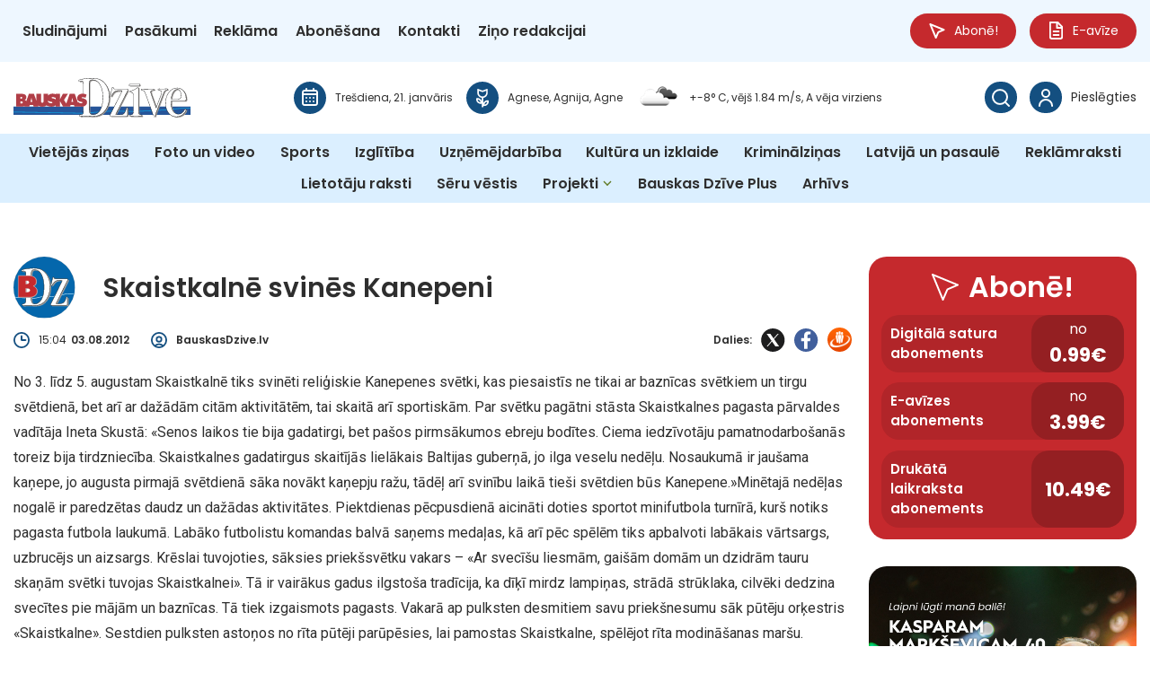

--- FILE ---
content_type: text/html; charset=UTF-8
request_url: https://bauskasdzive.lv/vietejas-zinas/skaistkalne-svines-kanepeni/
body_size: 44854
content:
<!DOCTYPE html>
<html lang="lv">
<head>
    <meta charset="UTF-8">
    <meta name="viewport" content="width=device-width, initial-scale=1">
    <title>Skaistkalnē svinēs Kanepeni - BauskasDzive.lv</title>
    <link href="https://bauskasdzive.lv/wp-content/themes/bauskasdzive/style.css?ver=2.5432" rel="stylesheet">

    <!-- START: Google Analytics 4-->
    <script async src="https://www.googletagmanager.com/gtag/js?id=G-RZF9RJ7LL9"></script>
    <script>
        window.dataLayer = window.dataLayer || [];

        function gtag() {
            dataLayer.push(arguments);
        }

        gtag('consent', 'default', {
            'analytics_storage': 'denied',
            'ad_storage': 'denied',
            'wait_for_update': 500
        });
        gtag('js', new Date());
        gtag('config', 'G-RZF9RJ7LL9');
    </script>
    <!-- END: Google Analytics 4-->

    <!-- START: Google authentication-->
    <script src="https://accounts.google.com/gsi/client" async defer></script>
    <!-- END: Google authentication-->

    <!-- START: DigitalMatter-->
    <script async src="https://core.dimatter.ai/pubs/bauskasdzive-lv.min.js"></script>
    <script>
        window.dimatter = window.dimatter || [];
        if (window.innerWidth >= 1291) {
            window.dimatter.push(['bsdz00_popup_banner_pixel']);
            window.dimatter.push(['bsdz01_header_banner_1260x250']);
            window.dimatter.push(['bsdz02_footer_banner_1260x250']);
            window.dimatter.push(['bsdz03_sidebar_after_subscribe_block_300x600']);
            window.dimatter.push(['bsdz04_sidebar_after_poll_300x600']);
            window.dimatter.push(['bsdz05_sidebar_after_latest_comments_300x600']);
            window.dimatter.push(['bsdz06_sidebar_after_latest_events_300x600']);
            window.dimatter.push(['bsdz07_banner_940x250']);
            window.dimatter.push(['bsdz08_banner_940x250']);
            window.dimatter.push(['bsdz09_banner_940x250']);
            window.dimatter.push(['bsdz10_banner_940x250']);
            window.dimatter.push(['bsdz11_banner_940x250']);
            window.dimatter.push(['bsdz12_banner_940x250']);
            window.dimatter.push(['bsdz13_banner_940x250']);
            window.dimatter.push(['bsdz14_banner_940x250']);
            window.dimatter.push(['bsdz15_banner_940x250']);
            window.dimatter.push(['bsdz16_banner_940x250']);
            window.dimatter.push(['bsdz17_banner_940x250']);
            window.dimatter.push(['bsdz18_banner_940x250']);
            window.dimatter.push(['bsdz19_banner_940x250']);
            window.dimatter.push(['bsdz20_banner_940x250']);
            window.dimatter.push(['bsdz21_banner_940x250']);
            window.dimatter.push(['BSDZ21_Outstream']);
        } else {
            window.dimatter.push(['bsdz00_popup_banner_mobile_pixel']);
            window.dimatter.push(['bsdz01_header_banner_mobile_300x250']);
            window.dimatter.push(['bsdz02_footer_banner_mobile_300x600']);
            window.dimatter.push(['bsdz07_banner_mobile_300x250']);
            window.dimatter.push(['bsdz08_banner_mobile_300x250']);
            window.dimatter.push(['bsdz09_banner_mobile_300x250']);
            window.dimatter.push(['bsdz10_banner_mobile_300x250']);
            window.dimatter.push(['bsdz11_banner_mobile_300x250']);
            window.dimatter.push(['bsdz12_banner_mobile_300x250']);
            window.dimatter.push(['bsdz13_banner_mobile_300x250']);
            window.dimatter.push(['bsdz14_banner_mobile_300x250']);
            window.dimatter.push(['bsdz15_banner_mobile_300x250']);
            window.dimatter.push(['bsdz16_banner_mobile_300x250']);
            window.dimatter.push(['bsdz17_banner_mobile_300x250']);
            window.dimatter.push(['bsdz18_banner_mobile_300x250']);
            window.dimatter.push(['bsdz19_banner_mobile_300x250']);
            window.dimatter.push(['bsdz20_banner_mobile_300x250']);
            window.dimatter.push(['bsdz21_banner_mobile_300x250']);
            window.dimatter.push(['BSDZ10_Mobile_Outstream']);
        }
        window.dimatter.push(['_initialize']);
    </script>
    <!-- END: DigitalMatter-->

    <meta name='robots' content='index, follow, max-image-preview:large, max-snippet:-1, max-video-preview:-1' />

	<!-- This site is optimized with the Yoast SEO plugin v26.8 - https://yoast.com/product/yoast-seo-wordpress/ -->
	<meta name="description" content="Aktuāla, objektīva, pārbaudīta un vispusīga informācija par svarīgāko Bauskas, Iecavas, Vecumnieku un Rundāles apvienībā jebkurā laikā un vietā!" />
	<link rel="canonical" href="https://bauskasdzive.lv/vietejas-zinas/skaistkalne-svines-kanepeni/" />
	<meta property="og:locale" content="lv_LV" />
	<meta property="og:type" content="article" />
	<meta property="og:title" content="Skaistkalnē svinēs Kanepeni - BauskasDzive.lv" />
	<meta property="og:description" content="Aktuāla, objektīva, pārbaudīta un vispusīga informācija par svarīgāko Bauskas, Iecavas, Vecumnieku un Rundāles apvienībā jebkurā laikā un vietā!" />
	<meta property="og:url" content="https://bauskasdzive.lv/vietejas-zinas/skaistkalne-svines-kanepeni/" />
	<meta property="og:site_name" content="BauskasDzive.lv" />
	<meta property="article:published_time" content="2012-08-03T12:04:00+00:00" />
	<meta property="og:image" content="https://bauskasdzive.lv/wp-content/uploads/2012/08/2986__51a6196f54681.jpg" />
	<meta property="og:image:width" content="1024" />
	<meta property="og:image:height" content="683" />
	<meta property="og:image:type" content="image/jpeg" />
	<meta name="twitter:card" content="summary_large_image" />
	<script type="application/ld+json" class="yoast-schema-graph">{"@context":"https://schema.org","@graph":[{"@type":"Article","@id":"https://bauskasdzive.lv/vietejas-zinas/skaistkalne-svines-kanepeni/#article","isPartOf":{"@id":"https://bauskasdzive.lv/vietejas-zinas/skaistkalne-svines-kanepeni/"},"author":{"name":"","@id":""},"headline":"Skaistkalnē svinēs Kanepeni","datePublished":"2012-08-03T12:04:00+00:00","mainEntityOfPage":{"@id":"https://bauskasdzive.lv/vietejas-zinas/skaistkalne-svines-kanepeni/"},"wordCount":648,"commentCount":0,"publisher":{"@id":"https://bauskasdzive.lv/#organization"},"image":{"@id":"https://bauskasdzive.lv/vietejas-zinas/skaistkalne-svines-kanepeni/#primaryimage"},"thumbnailUrl":"https://bauskasdzive.lv/wp-content/uploads/2012/08/2986__51a6196f54681.jpg","articleSection":["Vietējās ziņas"],"inLanguage":"lv-LV","potentialAction":[{"@type":"CommentAction","name":"Comment","target":["https://bauskasdzive.lv/vietejas-zinas/skaistkalne-svines-kanepeni/#respond"]}]},{"@type":"WebPage","@id":"https://bauskasdzive.lv/vietejas-zinas/skaistkalne-svines-kanepeni/","url":"https://bauskasdzive.lv/vietejas-zinas/skaistkalne-svines-kanepeni/","name":"Skaistkalnē svinēs Kanepeni - BauskasDzive.lv","isPartOf":{"@id":"https://bauskasdzive.lv/#website"},"primaryImageOfPage":{"@id":"https://bauskasdzive.lv/vietejas-zinas/skaistkalne-svines-kanepeni/#primaryimage"},"image":{"@id":"https://bauskasdzive.lv/vietejas-zinas/skaistkalne-svines-kanepeni/#primaryimage"},"thumbnailUrl":"https://bauskasdzive.lv/wp-content/uploads/2012/08/2986__51a6196f54681.jpg","datePublished":"2012-08-03T12:04:00+00:00","description":"Aktuāla, objektīva, pārbaudīta un vispusīga informācija par svarīgāko Bauskas, Iecavas, Vecumnieku un Rundāles apvienībā jebkurā laikā un vietā!","breadcrumb":{"@id":"https://bauskasdzive.lv/vietejas-zinas/skaistkalne-svines-kanepeni/#breadcrumb"},"inLanguage":"lv-LV","potentialAction":[{"@type":"ReadAction","target":["https://bauskasdzive.lv/vietejas-zinas/skaistkalne-svines-kanepeni/"]}]},{"@type":"ImageObject","inLanguage":"lv-LV","@id":"https://bauskasdzive.lv/vietejas-zinas/skaistkalne-svines-kanepeni/#primaryimage","url":"https://bauskasdzive.lv/wp-content/uploads/2012/08/2986__51a6196f54681.jpg","contentUrl":"https://bauskasdzive.lv/wp-content/uploads/2012/08/2986__51a6196f54681.jpg","width":1024,"height":683,"caption":"Autors: No «Bauskas Dzīves» arhīva."},{"@type":"BreadcrumbList","@id":"https://bauskasdzive.lv/vietejas-zinas/skaistkalne-svines-kanepeni/#breadcrumb","itemListElement":[{"@type":"ListItem","position":1,"name":"Home","item":"https://bauskasdzive.lv/"},{"@type":"ListItem","position":2,"name":"Skaistkalnē svinēs Kanepeni"}]},{"@type":"WebSite","@id":"https://bauskasdzive.lv/#website","url":"https://bauskasdzive.lv/","name":"BauskasDzive.lv","description":"Laikraksta Bauskas Dzīve portāls","publisher":{"@id":"https://bauskasdzive.lv/#organization"},"potentialAction":[{"@type":"SearchAction","target":{"@type":"EntryPoint","urlTemplate":"https://bauskasdzive.lv/?s={search_term_string}"},"query-input":{"@type":"PropertyValueSpecification","valueRequired":true,"valueName":"search_term_string"}}],"inLanguage":"lv-LV"},{"@type":"Organization","@id":"https://bauskasdzive.lv/#organization","name":"BauskasDzive.lv","url":"https://bauskasdzive.lv/","logo":{"@type":"ImageObject","inLanguage":"lv-LV","@id":"https://bauskasdzive.lv/#/schema/logo/image/","url":"https://bauskasdzive.lv/wp-content/uploads/2025/08/BauskasDzive.lv-logo.svg","contentUrl":"https://bauskasdzive.lv/wp-content/uploads/2025/08/BauskasDzive.lv-logo.svg","caption":"BauskasDzive.lv"},"image":{"@id":"https://bauskasdzive.lv/#/schema/logo/image/"}}]}</script>
	<!-- / Yoast SEO plugin. -->


<link rel="alternate" type="application/rss+xml" title="BauskasDzive.lv &raquo; Skaistkalnē svinēs Kanepeni plūsma" href="https://bauskasdzive.lv/vietejas-zinas/skaistkalne-svines-kanepeni/feed/" />
<link rel="alternate" title="oEmbed (JSON)" type="application/json+oembed" href="https://bauskasdzive.lv/wp-json/oembed/1.0/embed?url=https%3A%2F%2Fbauskasdzive.lv%2Fvietejas-zinas%2Fskaistkalne-svines-kanepeni%2F" />
<link rel="alternate" title="oEmbed (XML)" type="text/xml+oembed" href="https://bauskasdzive.lv/wp-json/oembed/1.0/embed?url=https%3A%2F%2Fbauskasdzive.lv%2Fvietejas-zinas%2Fskaistkalne-svines-kanepeni%2F&#038;format=xml" />
<style id='wp-img-auto-sizes-contain-inline-css' type='text/css'>
img:is([sizes=auto i],[sizes^="auto," i]){contain-intrinsic-size:3000px 1500px}
/*# sourceURL=wp-img-auto-sizes-contain-inline-css */
</style>
<style id='wp-emoji-styles-inline-css' type='text/css'>

	img.wp-smiley, img.emoji {
		display: inline !important;
		border: none !important;
		box-shadow: none !important;
		height: 1em !important;
		width: 1em !important;
		margin: 0 0.07em !important;
		vertical-align: -0.1em !important;
		background: none !important;
		padding: 0 !important;
	}
/*# sourceURL=wp-emoji-styles-inline-css */
</style>
<style id='wp-block-library-inline-css' type='text/css'>
:root{--wp-block-synced-color:#7a00df;--wp-block-synced-color--rgb:122,0,223;--wp-bound-block-color:var(--wp-block-synced-color);--wp-editor-canvas-background:#ddd;--wp-admin-theme-color:#007cba;--wp-admin-theme-color--rgb:0,124,186;--wp-admin-theme-color-darker-10:#006ba1;--wp-admin-theme-color-darker-10--rgb:0,107,160.5;--wp-admin-theme-color-darker-20:#005a87;--wp-admin-theme-color-darker-20--rgb:0,90,135;--wp-admin-border-width-focus:2px}@media (min-resolution:192dpi){:root{--wp-admin-border-width-focus:1.5px}}.wp-element-button{cursor:pointer}:root .has-very-light-gray-background-color{background-color:#eee}:root .has-very-dark-gray-background-color{background-color:#313131}:root .has-very-light-gray-color{color:#eee}:root .has-very-dark-gray-color{color:#313131}:root .has-vivid-green-cyan-to-vivid-cyan-blue-gradient-background{background:linear-gradient(135deg,#00d084,#0693e3)}:root .has-purple-crush-gradient-background{background:linear-gradient(135deg,#34e2e4,#4721fb 50%,#ab1dfe)}:root .has-hazy-dawn-gradient-background{background:linear-gradient(135deg,#faaca8,#dad0ec)}:root .has-subdued-olive-gradient-background{background:linear-gradient(135deg,#fafae1,#67a671)}:root .has-atomic-cream-gradient-background{background:linear-gradient(135deg,#fdd79a,#004a59)}:root .has-nightshade-gradient-background{background:linear-gradient(135deg,#330968,#31cdcf)}:root .has-midnight-gradient-background{background:linear-gradient(135deg,#020381,#2874fc)}:root{--wp--preset--font-size--normal:16px;--wp--preset--font-size--huge:42px}.has-regular-font-size{font-size:1em}.has-larger-font-size{font-size:2.625em}.has-normal-font-size{font-size:var(--wp--preset--font-size--normal)}.has-huge-font-size{font-size:var(--wp--preset--font-size--huge)}.has-text-align-center{text-align:center}.has-text-align-left{text-align:left}.has-text-align-right{text-align:right}.has-fit-text{white-space:nowrap!important}#end-resizable-editor-section{display:none}.aligncenter{clear:both}.items-justified-left{justify-content:flex-start}.items-justified-center{justify-content:center}.items-justified-right{justify-content:flex-end}.items-justified-space-between{justify-content:space-between}.screen-reader-text{border:0;clip-path:inset(50%);height:1px;margin:-1px;overflow:hidden;padding:0;position:absolute;width:1px;word-wrap:normal!important}.screen-reader-text:focus{background-color:#ddd;clip-path:none;color:#444;display:block;font-size:1em;height:auto;left:5px;line-height:normal;padding:15px 23px 14px;text-decoration:none;top:5px;width:auto;z-index:100000}html :where(.has-border-color){border-style:solid}html :where([style*=border-top-color]){border-top-style:solid}html :where([style*=border-right-color]){border-right-style:solid}html :where([style*=border-bottom-color]){border-bottom-style:solid}html :where([style*=border-left-color]){border-left-style:solid}html :where([style*=border-width]){border-style:solid}html :where([style*=border-top-width]){border-top-style:solid}html :where([style*=border-right-width]){border-right-style:solid}html :where([style*=border-bottom-width]){border-bottom-style:solid}html :where([style*=border-left-width]){border-left-style:solid}html :where(img[class*=wp-image-]){height:auto;max-width:100%}:where(figure){margin:0 0 1em}html :where(.is-position-sticky){--wp-admin--admin-bar--position-offset:var(--wp-admin--admin-bar--height,0px)}@media screen and (max-width:600px){html :where(.is-position-sticky){--wp-admin--admin-bar--position-offset:0px}}

/*# sourceURL=wp-block-library-inline-css */
</style><style id='wp-block-paragraph-inline-css' type='text/css'>
.is-small-text{font-size:.875em}.is-regular-text{font-size:1em}.is-large-text{font-size:2.25em}.is-larger-text{font-size:3em}.has-drop-cap:not(:focus):first-letter{float:left;font-size:8.4em;font-style:normal;font-weight:100;line-height:.68;margin:.05em .1em 0 0;text-transform:uppercase}body.rtl .has-drop-cap:not(:focus):first-letter{float:none;margin-left:.1em}p.has-drop-cap.has-background{overflow:hidden}:root :where(p.has-background){padding:1.25em 2.375em}:where(p.has-text-color:not(.has-link-color)) a{color:inherit}p.has-text-align-left[style*="writing-mode:vertical-lr"],p.has-text-align-right[style*="writing-mode:vertical-rl"]{rotate:180deg}
/*# sourceURL=https://bauskasdzive.lv/wp-includes/blocks/paragraph/style.min.css */
</style>
<style id='global-styles-inline-css' type='text/css'>
:root{--wp--preset--aspect-ratio--square: 1;--wp--preset--aspect-ratio--4-3: 4/3;--wp--preset--aspect-ratio--3-4: 3/4;--wp--preset--aspect-ratio--3-2: 3/2;--wp--preset--aspect-ratio--2-3: 2/3;--wp--preset--aspect-ratio--16-9: 16/9;--wp--preset--aspect-ratio--9-16: 9/16;--wp--preset--color--black: #000000;--wp--preset--color--cyan-bluish-gray: #abb8c3;--wp--preset--color--white: #ffffff;--wp--preset--color--pale-pink: #f78da7;--wp--preset--color--vivid-red: #cf2e2e;--wp--preset--color--luminous-vivid-orange: #ff6900;--wp--preset--color--luminous-vivid-amber: #fcb900;--wp--preset--color--light-green-cyan: #7bdcb5;--wp--preset--color--vivid-green-cyan: #00d084;--wp--preset--color--pale-cyan-blue: #8ed1fc;--wp--preset--color--vivid-cyan-blue: #0693e3;--wp--preset--color--vivid-purple: #9b51e0;--wp--preset--gradient--vivid-cyan-blue-to-vivid-purple: linear-gradient(135deg,rgb(6,147,227) 0%,rgb(155,81,224) 100%);--wp--preset--gradient--light-green-cyan-to-vivid-green-cyan: linear-gradient(135deg,rgb(122,220,180) 0%,rgb(0,208,130) 100%);--wp--preset--gradient--luminous-vivid-amber-to-luminous-vivid-orange: linear-gradient(135deg,rgb(252,185,0) 0%,rgb(255,105,0) 100%);--wp--preset--gradient--luminous-vivid-orange-to-vivid-red: linear-gradient(135deg,rgb(255,105,0) 0%,rgb(207,46,46) 100%);--wp--preset--gradient--very-light-gray-to-cyan-bluish-gray: linear-gradient(135deg,rgb(238,238,238) 0%,rgb(169,184,195) 100%);--wp--preset--gradient--cool-to-warm-spectrum: linear-gradient(135deg,rgb(74,234,220) 0%,rgb(151,120,209) 20%,rgb(207,42,186) 40%,rgb(238,44,130) 60%,rgb(251,105,98) 80%,rgb(254,248,76) 100%);--wp--preset--gradient--blush-light-purple: linear-gradient(135deg,rgb(255,206,236) 0%,rgb(152,150,240) 100%);--wp--preset--gradient--blush-bordeaux: linear-gradient(135deg,rgb(254,205,165) 0%,rgb(254,45,45) 50%,rgb(107,0,62) 100%);--wp--preset--gradient--luminous-dusk: linear-gradient(135deg,rgb(255,203,112) 0%,rgb(199,81,192) 50%,rgb(65,88,208) 100%);--wp--preset--gradient--pale-ocean: linear-gradient(135deg,rgb(255,245,203) 0%,rgb(182,227,212) 50%,rgb(51,167,181) 100%);--wp--preset--gradient--electric-grass: linear-gradient(135deg,rgb(202,248,128) 0%,rgb(113,206,126) 100%);--wp--preset--gradient--midnight: linear-gradient(135deg,rgb(2,3,129) 0%,rgb(40,116,252) 100%);--wp--preset--font-size--small: 13px;--wp--preset--font-size--medium: 20px;--wp--preset--font-size--large: 36px;--wp--preset--font-size--x-large: 42px;--wp--preset--spacing--20: 0.44rem;--wp--preset--spacing--30: 0.67rem;--wp--preset--spacing--40: 1rem;--wp--preset--spacing--50: 1.5rem;--wp--preset--spacing--60: 2.25rem;--wp--preset--spacing--70: 3.38rem;--wp--preset--spacing--80: 5.06rem;--wp--preset--shadow--natural: 6px 6px 9px rgba(0, 0, 0, 0.2);--wp--preset--shadow--deep: 12px 12px 50px rgba(0, 0, 0, 0.4);--wp--preset--shadow--sharp: 6px 6px 0px rgba(0, 0, 0, 0.2);--wp--preset--shadow--outlined: 6px 6px 0px -3px rgb(255, 255, 255), 6px 6px rgb(0, 0, 0);--wp--preset--shadow--crisp: 6px 6px 0px rgb(0, 0, 0);}:where(.is-layout-flex){gap: 0.5em;}:where(.is-layout-grid){gap: 0.5em;}body .is-layout-flex{display: flex;}.is-layout-flex{flex-wrap: wrap;align-items: center;}.is-layout-flex > :is(*, div){margin: 0;}body .is-layout-grid{display: grid;}.is-layout-grid > :is(*, div){margin: 0;}:where(.wp-block-columns.is-layout-flex){gap: 2em;}:where(.wp-block-columns.is-layout-grid){gap: 2em;}:where(.wp-block-post-template.is-layout-flex){gap: 1.25em;}:where(.wp-block-post-template.is-layout-grid){gap: 1.25em;}.has-black-color{color: var(--wp--preset--color--black) !important;}.has-cyan-bluish-gray-color{color: var(--wp--preset--color--cyan-bluish-gray) !important;}.has-white-color{color: var(--wp--preset--color--white) !important;}.has-pale-pink-color{color: var(--wp--preset--color--pale-pink) !important;}.has-vivid-red-color{color: var(--wp--preset--color--vivid-red) !important;}.has-luminous-vivid-orange-color{color: var(--wp--preset--color--luminous-vivid-orange) !important;}.has-luminous-vivid-amber-color{color: var(--wp--preset--color--luminous-vivid-amber) !important;}.has-light-green-cyan-color{color: var(--wp--preset--color--light-green-cyan) !important;}.has-vivid-green-cyan-color{color: var(--wp--preset--color--vivid-green-cyan) !important;}.has-pale-cyan-blue-color{color: var(--wp--preset--color--pale-cyan-blue) !important;}.has-vivid-cyan-blue-color{color: var(--wp--preset--color--vivid-cyan-blue) !important;}.has-vivid-purple-color{color: var(--wp--preset--color--vivid-purple) !important;}.has-black-background-color{background-color: var(--wp--preset--color--black) !important;}.has-cyan-bluish-gray-background-color{background-color: var(--wp--preset--color--cyan-bluish-gray) !important;}.has-white-background-color{background-color: var(--wp--preset--color--white) !important;}.has-pale-pink-background-color{background-color: var(--wp--preset--color--pale-pink) !important;}.has-vivid-red-background-color{background-color: var(--wp--preset--color--vivid-red) !important;}.has-luminous-vivid-orange-background-color{background-color: var(--wp--preset--color--luminous-vivid-orange) !important;}.has-luminous-vivid-amber-background-color{background-color: var(--wp--preset--color--luminous-vivid-amber) !important;}.has-light-green-cyan-background-color{background-color: var(--wp--preset--color--light-green-cyan) !important;}.has-vivid-green-cyan-background-color{background-color: var(--wp--preset--color--vivid-green-cyan) !important;}.has-pale-cyan-blue-background-color{background-color: var(--wp--preset--color--pale-cyan-blue) !important;}.has-vivid-cyan-blue-background-color{background-color: var(--wp--preset--color--vivid-cyan-blue) !important;}.has-vivid-purple-background-color{background-color: var(--wp--preset--color--vivid-purple) !important;}.has-black-border-color{border-color: var(--wp--preset--color--black) !important;}.has-cyan-bluish-gray-border-color{border-color: var(--wp--preset--color--cyan-bluish-gray) !important;}.has-white-border-color{border-color: var(--wp--preset--color--white) !important;}.has-pale-pink-border-color{border-color: var(--wp--preset--color--pale-pink) !important;}.has-vivid-red-border-color{border-color: var(--wp--preset--color--vivid-red) !important;}.has-luminous-vivid-orange-border-color{border-color: var(--wp--preset--color--luminous-vivid-orange) !important;}.has-luminous-vivid-amber-border-color{border-color: var(--wp--preset--color--luminous-vivid-amber) !important;}.has-light-green-cyan-border-color{border-color: var(--wp--preset--color--light-green-cyan) !important;}.has-vivid-green-cyan-border-color{border-color: var(--wp--preset--color--vivid-green-cyan) !important;}.has-pale-cyan-blue-border-color{border-color: var(--wp--preset--color--pale-cyan-blue) !important;}.has-vivid-cyan-blue-border-color{border-color: var(--wp--preset--color--vivid-cyan-blue) !important;}.has-vivid-purple-border-color{border-color: var(--wp--preset--color--vivid-purple) !important;}.has-vivid-cyan-blue-to-vivid-purple-gradient-background{background: var(--wp--preset--gradient--vivid-cyan-blue-to-vivid-purple) !important;}.has-light-green-cyan-to-vivid-green-cyan-gradient-background{background: var(--wp--preset--gradient--light-green-cyan-to-vivid-green-cyan) !important;}.has-luminous-vivid-amber-to-luminous-vivid-orange-gradient-background{background: var(--wp--preset--gradient--luminous-vivid-amber-to-luminous-vivid-orange) !important;}.has-luminous-vivid-orange-to-vivid-red-gradient-background{background: var(--wp--preset--gradient--luminous-vivid-orange-to-vivid-red) !important;}.has-very-light-gray-to-cyan-bluish-gray-gradient-background{background: var(--wp--preset--gradient--very-light-gray-to-cyan-bluish-gray) !important;}.has-cool-to-warm-spectrum-gradient-background{background: var(--wp--preset--gradient--cool-to-warm-spectrum) !important;}.has-blush-light-purple-gradient-background{background: var(--wp--preset--gradient--blush-light-purple) !important;}.has-blush-bordeaux-gradient-background{background: var(--wp--preset--gradient--blush-bordeaux) !important;}.has-luminous-dusk-gradient-background{background: var(--wp--preset--gradient--luminous-dusk) !important;}.has-pale-ocean-gradient-background{background: var(--wp--preset--gradient--pale-ocean) !important;}.has-electric-grass-gradient-background{background: var(--wp--preset--gradient--electric-grass) !important;}.has-midnight-gradient-background{background: var(--wp--preset--gradient--midnight) !important;}.has-small-font-size{font-size: var(--wp--preset--font-size--small) !important;}.has-medium-font-size{font-size: var(--wp--preset--font-size--medium) !important;}.has-large-font-size{font-size: var(--wp--preset--font-size--large) !important;}.has-x-large-font-size{font-size: var(--wp--preset--font-size--x-large) !important;}
/*# sourceURL=global-styles-inline-css */
</style>

<style id='classic-theme-styles-inline-css' type='text/css'>
/*! This file is auto-generated */
.wp-block-button__link{color:#fff;background-color:#32373c;border-radius:9999px;box-shadow:none;text-decoration:none;padding:calc(.667em + 2px) calc(1.333em + 2px);font-size:1.125em}.wp-block-file__button{background:#32373c;color:#fff;text-decoration:none}
/*# sourceURL=/wp-includes/css/classic-themes.min.css */
</style>
<script type="text/javascript" src="https://bauskasdzive.lv/wp-includes/js/jquery/jquery.min.js?ver=3.7.1" id="jquery-core-js"></script>
<script type="text/javascript" id="scripts.min.js-js-extra">
/* <![CDATA[ */
var globalAjaxVariables = {"globalNonce":"95bce470fe"};
//# sourceURL=scripts.min.js-js-extra
/* ]]> */
</script>
<script type="text/javascript" src="https://bauskasdzive.lv/wp-content/themes/bauskasdzive/scripts.min.js?v=2.4224&amp;ver=6.9" id="scripts.min.js-js"></script>
<link rel="https://api.w.org/" href="https://bauskasdzive.lv/wp-json/" /><link rel="alternate" title="JSON" type="application/json" href="https://bauskasdzive.lv/wp-json/wp/v2/posts/149635" /><link rel="EditURI" type="application/rsd+xml" title="RSD" href="https://bauskasdzive.lv/xmlrpc.php?rsd" />
<meta name="generator" content="WordPress 6.9" />
<link rel='shortlink' href='https://bauskasdzive.lv/?p=149635' />
<link rel="icon" href="https://bauskasdzive.lv/wp-content/uploads/2025/09/cropped-BauskasDzive.lv-portala-ikona-32x32.png" sizes="32x32" />
<link rel="icon" href="https://bauskasdzive.lv/wp-content/uploads/2025/09/cropped-BauskasDzive.lv-portala-ikona-192x192.png" sizes="192x192" />
<link rel="apple-touch-icon" href="https://bauskasdzive.lv/wp-content/uploads/2025/09/cropped-BauskasDzive.lv-portala-ikona-180x180.png" />
<meta name="msapplication-TileImage" content="https://bauskasdzive.lv/wp-content/uploads/2025/09/cropped-BauskasDzive.lv-portala-ikona-270x270.png" />
</head>
<body class="wp-singular post-template-default single single-post postid-149635 single-format-standard wp-custom-logo wp-theme-bauskasdzive">
<header>
    <div class="top-header">
        <div class="top-header-container">
            <div class="left-top-header">
                <div class="menu-galvenes-izvelne-container"><ul id="menu-galvenes-izvelne" class="top-menu"><li id="menu-item-1078859" class="menu-item menu-item-type-post_type_archive menu-item-object-advertisements menu-item-1078859"><a href="https://bauskasdzive.lv/sludinajumi/">Sludinājumi</a></li>
<li id="menu-item-1017963" class="menu-item menu-item-type-post_type_archive menu-item-object-event menu-item-1017963"><a href="https://bauskasdzive.lv/pasakumi/">Pasākumi</a></li>
<li id="menu-item-648133" class="menu-item menu-item-type-post_type menu-item-object-page menu-item-648133"><a href="https://bauskasdzive.lv/reklama/">Reklāma</a></li>
<li id="menu-item-1078179" class="menu-item menu-item-type-post_type menu-item-object-page menu-item-1078179"><a href="https://bauskasdzive.lv/abonesana/">Abonēšana</a></li>
<li id="menu-item-804202" class="menu-item menu-item-type-post_type menu-item-object-page menu-item-804202"><a href="https://bauskasdzive.lv/kontakti/">Kontakti</a></li>
<li id="menu-item-648135" class="menu-item menu-item-type-post_type menu-item-object-page menu-item-648135"><a href="https://bauskasdzive.lv/zino-redakcijai/">Ziņo redakcijai</a></li>
</ul></div>            </div>
            <div class="right-top-header">
                <a href="https://bauskasdzive.lv/abone/" class="button">
                    <span class="icon">
                        <svg width="17" height="17" viewBox="0 0 17 17" fill="none" xmlns="http://www.w3.org/2000/svg">
                            <path d="M7.17647 16L1 1L16 7.17647L10.5588 9.50839C10.0868 9.71069 9.71069 10.0868 9.50839 10.5588L7.17647 16Z" stroke="white" stroke-width="2" stroke-linecap="round" stroke-linejoin="round"/>
                        </svg>
                    </span>
                    <span class="button-title">Abonē!</span>
                </a>
                <a href="https://e-avize.bauskasdzive.lv" target="_blank" class="button">
                    <span class="icon">
                        <svg width="16" height="20" viewBox="0 0 16 20" fill="none" xmlns="http://www.w3.org/2000/svg">
                            <path d="M3 19C1.89543 19 1 18.1046 1 17V1H10L15 6V17C15 18.1046 14.1046 19 13 19H3Z" stroke="white" stroke-width="2" stroke-linecap="round" stroke-linejoin="round"/>
                            <path d="M9 1V7H15" stroke="white" stroke-width="2" stroke-linejoin="round"/>
                            <path d="M5 11H11" stroke="white" stroke-width="2" stroke-linecap="round" stroke-linejoin="round"/>
                            <path d="M5 15H11" stroke="white" stroke-width="2" stroke-linecap="round" stroke-linejoin="round"/>
                        </svg>
                    </span>
                    <span class="button-title">E-avīze</span>
                </a>
            </div>
        </div>
    </div>

    <div class="middle-header">
        <div class="middle-header-container">
            <div class="logo">
                <a href="https://bauskasdzive.lv">
                    <img src="https://bauskasdzive.lv/wp-content/uploads/2025/08/BauskasDzive.lv-logo.svg" alt="BauskasDzive.lv logo">
                </a>
            </div>
            <div class="info-blocks">
                <div class="info-block">
                    <div class="icon">
                        <svg width="36" height="36" viewBox="0 0 36 36" fill="none" xmlns="http://www.w3.org/2000/svg">
                            <circle cx="18" cy="18" r="18"/>
                            <path d="M14 10H13.2002C12.0801 10 11.5196 10 11.0918 10.218C10.7155 10.4097 10.4097 10.7155 10.218 11.0918C10 11.5196 10 12.0801 10 13.2002V14M14 10H22M14 10V8M22 10H22.8002C23.9203 10 24.4796 10 24.9074 10.218C25.2837 10.4097 25.5905 10.7155 25.7822 11.0918C26 11.5192 26 12.079 26 13.1969V14M22 10V8M10 14V22.8002C10 23.9203 10 24.4801 10.218 24.9079C10.4097 25.2842 10.7155 25.5905 11.0918 25.7822C11.5192 26 12.079 26 13.1969 26H22.8031C23.921 26 24.48 26 24.9074 25.7822C25.2837 25.5905 25.5905 25.2842 25.7822 24.9079C26 24.4805 26 23.9215 26 22.8036V14M10 14H26M22 22H22.002L22.002 22.002L22 22.002V22ZM18 22H18.002L18.002 22.002L18 22.002V22ZM14 22H14.002L14.002 22.002L14 22.002V22ZM22.002 18V18.002L22 18.002V18H22.002ZM18 18H18.002L18.002 18.002L18 18.002V18ZM14 18H14.002L14.002 18.002L14 18.002V18Z" stroke="white" stroke-width="2" stroke-linecap="round" stroke-linejoin="round"/>
                        </svg>
                    </div>
                    <div class="content">
                        Trešdiena, 21. janvāris                    </div>
                </div>
                <div class="info-block">
                    <div class="icon">
                        <svg width="36" height="36" viewBox="0 0 36 36" fill="none" xmlns="http://www.w3.org/2000/svg">
                            <circle cx="18" cy="18" r="18"/>
                            <path d="M15.9729 19.7432C14.72 18.4801 12.8845 17.9887 11.168 18.4569C10.4622 21.1147 12.0446 23.8415 14.7024 24.5473C15.117 24.6574 15.544 24.7135 15.9729 24.7141C16.3954 24.7112 16.816 24.6583 17.226 24.5564V27.8758C17.226 28.3342 17.5976 28.7057 18.0559 28.7057C18.5142 28.7057 18.8857 28.3342 18.8857 27.8758V27.046C21.5632 27.6729 24.242 26.0106 24.8689 23.333C25.0543 22.5412 25.0429 21.7162 24.8359 20.9299C24.4141 20.8139 23.9787 20.7553 23.5413 20.7556C22.224 20.759 20.9618 21.2841 20.0309 22.2161C19.5183 22.7288 19.127 23.3498 18.8857 24.0335V18.0586C21.7412 17.6465 23.8616 15.201 23.8649 12.3159V8.58155C23.8649 8.26533 23.6085 8.00894 23.2923 8.00894C23.2236 7.99702 23.1535 7.99702 23.0848 8.00894L18.2551 9.85124C18.1281 9.9067 17.9837 9.9067 17.8568 9.85124L13.0269 8.04211C12.9583 8.03019 12.8881 8.03019 12.8195 8.04211C12.5157 8.04159 12.2645 8.27833 12.2469 8.5815V12.3159C12.2502 15.2009 14.3705 17.6464 17.2261 18.0586V21.8676C16.9961 21.0643 16.5648 20.333 15.9729 19.7432ZM13.6328 22.0668C13.0618 21.4942 12.7195 20.7329 12.6701 19.9258C13.4743 19.9771 14.2324 20.3193 14.8029 20.8884C15.372 21.4589 15.7142 22.217 15.7655 23.0212C14.9624 22.972 14.2045 22.6329 13.6328 22.0668ZM21.2011 23.3779C21.7716 22.8088 22.5297 22.4666 23.3338 22.4153C23.2867 23.2213 22.9474 23.9825 22.3795 24.5564C21.8078 25.1225 21.0499 25.4616 20.2468 25.5107C20.3018 24.7164 20.6405 23.9683 21.2011 23.4029V23.3779ZM13.9066 12.3159V10.15L17.2675 11.4113C17.7763 11.5994 18.3355 11.5994 18.8443 11.4113L22.2052 10.15V12.3159C22.2052 14.6075 20.3475 16.4652 18.0559 16.4652C15.7643 16.4652 13.9066 14.6075 13.9066 12.3159Z"
                                  fill="white"/>
                        </svg>
                    </div>
                    <div class="content">Agnese, Agnija, Agne</div>
                </div>
                <div class="info-block">    <div class="icon">
        <img src="https://openweathermap.org/img/w/04n.png" alt="weather-icon">
    </div>
    <div class="content">
        +-8° C, vējš 1.84 m/s, A vēja virziens    </div>
</div>
            </div>
            <div class="action-buttons">
                <a href="javascript:void(0);" class="action-button search-button">
                    <div class="icon">
                        <svg width="20" height="20" viewBox="0 0 20 20" fill="none" xmlns="http://www.w3.org/2000/svg">
                            <path d="M19 19L14.6569 14.6569M14.6569 14.6569C16.1046 13.2091 17 11.2091 17 9C17 4.58172 13.4183 1 9 1C4.58172 1 1 4.58172 1 9C1 13.4183 4.58172 17 9 17C11.2091 17 13.2091 16.1046 14.6569 14.6569Z" stroke="#FFFFFF" stroke-width="2" stroke-linecap="round" stroke-linejoin="round"/>
                        </svg>
                    </div>
                </a>
                                    <a href="https://bauskasdzive.lv/pieslegties/" class="action-button">
                        <div class="icon">
                            <svg width="16" height="20" viewBox="0 0 16 20" fill="none" xmlns="http://www.w3.org/2000/svg">
                                <path d="M15 19C15 15.134 11.866 12 8 12C4.13401 12 1 15.134 1 19M8 9C5.79086 9 4 7.20914 4 5C4 2.79086 5.79086 1 8 1C10.2091 1 12 2.79086 12 5C12 7.20914 10.2091 9 8 9Z" stroke="white" stroke-width="2" stroke-linecap="round" stroke-linejoin="round"/>
                            </svg>
                        </div>
                        <div class="title">Pieslēgties</div>
                    </a>
                            </div>
            <a href="javascript:void(0);" class="mobile-main-menu-button">
                <svg xmlns="http://www.w3.org/2000/svg" viewBox="0 0 200 200">
                    <g stroke-linecap="round">
                        <path d="M72 82.286h28.75" fill="#FFFFFF" fill-rule="evenodd"/>
                        <path d="M100.75 103.714l72.482-.143c.043 39.398-32.284 71.434-72.16 71.434-39.878 0-72.204-32.036-72.204-71.554" fill="none"/>
                        <path d="M72 125.143h28.75" fill="#FFFFFF" fill-rule="evenodd"/>
                        <path d="M100.75 103.714l-71.908-.143c.026-39.638 32.352-71.674 72.23-71.674 39.876 0 72.203 32.036 72.203 71.554" fill="none"/>
                        <path d="M100.75 82.286h28.75" fill="#FFFFFF" fill-rule="evenodd"/>
                        <path d="M100.75 125.143h28.75" fill="#FFFFFF" fill-rule="evenodd"/>
                    </g>
                </svg>
            </a>
        </div>
    </div>

    <div class="bottom-header">
        <div class="bottom-header-container">
            <div class="menu-galvenes-izvelne-container"><ul id="menu-galvenes-izvelne-1" class="top-menu"><li class="menu-item menu-item-type-post_type_archive menu-item-object-advertisements menu-item-1078859"><a href="https://bauskasdzive.lv/sludinajumi/">Sludinājumi</a></li>
<li class="menu-item menu-item-type-post_type_archive menu-item-object-event menu-item-1017963"><a href="https://bauskasdzive.lv/pasakumi/">Pasākumi</a></li>
<li class="menu-item menu-item-type-post_type menu-item-object-page menu-item-648133"><a href="https://bauskasdzive.lv/reklama/">Reklāma</a></li>
<li class="menu-item menu-item-type-post_type menu-item-object-page menu-item-1078179"><a href="https://bauskasdzive.lv/abonesana/">Abonēšana</a></li>
<li class="menu-item menu-item-type-post_type menu-item-object-page menu-item-804202"><a href="https://bauskasdzive.lv/kontakti/">Kontakti</a></li>
<li class="menu-item menu-item-type-post_type menu-item-object-page menu-item-648135"><a href="https://bauskasdzive.lv/zino-redakcijai/">Ziņo redakcijai</a></li>
</ul></div>            <div class="menu-galvena-izvelne-container"><ul id="menu-galvena-izvelne" class="main-menu"><li id="menu-item-648146" class="menu-item menu-item-type-taxonomy menu-item-object-category current-post-ancestor current-menu-parent current-post-parent menu-item-648146"><a href="https://bauskasdzive.lv/kategorija/vietejas-zinas/">Vietējās ziņas</a></li>
<li id="menu-item-648147" class="menu-item menu-item-type-taxonomy menu-item-object-category menu-item-648147"><a href="https://bauskasdzive.lv/kategorija/foto-un-video/">Foto un video</a></li>
<li id="menu-item-648148" class="menu-item menu-item-type-taxonomy menu-item-object-category menu-item-648148"><a href="https://bauskasdzive.lv/kategorija/sports/">Sports</a></li>
<li id="menu-item-648149" class="menu-item menu-item-type-taxonomy menu-item-object-category menu-item-648149"><a href="https://bauskasdzive.lv/kategorija/izglitiba/">Izglītība</a></li>
<li id="menu-item-648150" class="menu-item menu-item-type-taxonomy menu-item-object-category menu-item-648150"><a href="https://bauskasdzive.lv/kategorija/uznemejdarbiba/">Uzņēmējdarbība</a></li>
<li id="menu-item-648151" class="menu-item menu-item-type-taxonomy menu-item-object-category menu-item-648151"><a href="https://bauskasdzive.lv/kategorija/kultura-un-izklaide/">Kultūra un izklaide</a></li>
<li id="menu-item-648152" class="menu-item menu-item-type-taxonomy menu-item-object-category menu-item-648152"><a href="https://bauskasdzive.lv/kategorija/kriminalzinas/">Kriminālziņas</a></li>
<li id="menu-item-648153" class="menu-item menu-item-type-taxonomy menu-item-object-category menu-item-648153"><a href="https://bauskasdzive.lv/kategorija/latvija-un-pasaule/">Latvijā un pasaulē</a></li>
<li id="menu-item-648154" class="menu-item menu-item-type-taxonomy menu-item-object-category menu-item-648154"><a href="https://bauskasdzive.lv/kategorija/reklamraksti/">Reklāmraksti</a></li>
<li id="menu-item-648155" class="menu-item menu-item-type-taxonomy menu-item-object-category menu-item-648155"><a href="https://bauskasdzive.lv/kategorija/lietotaju-raksti/">Lietotāju raksti</a></li>
<li id="menu-item-648156" class="menu-item menu-item-type-taxonomy menu-item-object-category menu-item-648156"><a href="https://bauskasdzive.lv/kategorija/seru-vestis/">Sēru vēstis</a></li>
<li id="menu-item-648157" class="menu-item menu-item-type-taxonomy menu-item-object-category menu-item-has-children menu-item-648157"><a href="https://bauskasdzive.lv/kategorija/projekti/">Projekti</a>
<ul class="sub-menu">
	<li id="menu-item-648158" class="menu-item menu-item-type-taxonomy menu-item-object-category menu-item-648158"><a href="https://bauskasdzive.lv/kategorija/projekti/par-vertibas-novada-iii/">Pār-vērtības novadā III</a></li>
	<li id="menu-item-648159" class="menu-item menu-item-type-taxonomy menu-item-object-category menu-item-648159"><a href="https://bauskasdzive.lv/kategorija/projekti/sarezgita-latvija/">Sarežģītā Latvija</a></li>
	<li id="menu-item-648160" class="menu-item menu-item-type-taxonomy menu-item-object-category menu-item-648160"><a href="https://bauskasdzive.lv/kategorija/projekti/par-vertibas-novada-ii/">Pār-vērtības novadā II</a></li>
	<li id="menu-item-648161" class="menu-item menu-item-type-taxonomy menu-item-object-category menu-item-648161"><a href="https://bauskasdzive.lv/kategorija/projekti/mans-pagasts-mana-pilseta/">Mans pagasts, mana pilsēta</a></li>
	<li id="menu-item-648162" class="menu-item menu-item-type-taxonomy menu-item-object-category menu-item-648162"><a href="https://bauskasdzive.lv/kategorija/projekti/aprite-ar-zalo-jostu/">Apritē ar «Zaļo jostu»</a></li>
	<li id="menu-item-648163" class="menu-item menu-item-type-taxonomy menu-item-object-category menu-item-648163"><a href="https://bauskasdzive.lv/kategorija/projekti/projekts-par-vertibas-bauskas-novada/">Projekts «Pār-vērtības Bauskas novadā»</a></li>
	<li id="menu-item-648164" class="menu-item menu-item-type-taxonomy menu-item-object-category menu-item-648164"><a href="https://bauskasdzive.lv/kategorija/projekti/novadnieku-dzive-pierobeza-2022/">Novadnieku dzīve pierobežā &#8211; 2022</a></li>
	<li id="menu-item-648165" class="menu-item menu-item-type-taxonomy menu-item-object-category menu-item-648165"><a href="https://bauskasdzive.lv/kategorija/projekti/projekts-iesaukums-politika-2021/">Projekts «Iesaukums politikā»-2021</a></li>
	<li id="menu-item-648166" class="menu-item menu-item-type-taxonomy menu-item-object-category menu-item-648166"><a href="https://bauskasdzive.lv/kategorija/projekti/projekts-vide-2021/">Projekts «Vide»-2021</a></li>
</ul>
</li>
<li id="menu-item-648167" class="menu-item menu-item-type-taxonomy menu-item-object-category menu-item-648167"><a href="https://bauskasdzive.lv/kategorija/bauskas-dzive-plus/">Bauskas Dzīve Plus</a></li>
<li id="menu-item-1076603" class="menu-item menu-item-type-taxonomy menu-item-object-category menu-item-1076603"><a href="https://bauskasdzive.lv/kategorija/arhivs/">Arhīvs</a></li>
</ul></div>        </div>
    </div>
</header>

            <div class="banner">
                <div id="bsdz01_header_banner_1260x250" class="desktop"></div><div id="bsdz01_header_banner_mobile_300x250" class="mobile"></div>            </div>
        
<div class="page">
    <div class="page-container">
        <div class="main-side">

            <div class="main-side-block">
                <div class="single-post">
                    <div class="title">
                        <span class="icon">
                            <img src="https://bauskasdzive.lv/wp-content/uploads/2025/09/BauskasDzive.lv-ikona.svg" alt="BauskasDzive.lv ikona">
                        </span>
                        <h1>
                            Skaistkalnē svinēs Kanepeni                        </h1>
                    </div>
                    <div class="post-information-blocks">
                        <div class="post-information-block">
                            <div class="datetime">
                                <span class="icon">
                                    <svg width="20" height="20" viewBox="0 0 20 20" fill="none" xmlns="http://www.w3.org/2000/svg">
                                        <path d="M10 5V10H15M10 19C5.02944 19 1 14.9706 1 10C1 5.02944 5.02944 1 10 1C14.9706 1 19 5.02944 19 10C19 14.9706 14.9706 19 10 19Z" stroke-width="2" stroke-linecap="round" stroke-linejoin="round"/>
                                    </svg>
                                </span>
                                <span class="time">15:04</span>
                                <span class="date">03.08.2012</span>
                            </div>
                        </div>

                        <div class="post-information-block">
                            <div class="author">
                                <span class="icon">
                                    <svg width="20" height="20" viewBox="0 0 20 20" fill="none" xmlns="http://www.w3.org/2000/svg">
                                        <path d="M15.2166 17.3323C13.9349 15.9008 12.0727 15 10 15C7.92734 15 6.06492 15.9008 4.7832 17.3323M10 19C5.02944 19 1 14.9706 1 10C1 5.02944 5.02944 1 10 1C14.9706 1 19 5.02944 19 10C19 14.9706 14.9706 19 10 19ZM10 12C8.34315 12 7 10.6569 7 9C7 7.34315 8.34315 6 10 6C11.6569 6 13 7.34315 13 9C13 10.6569 11.6569 12 10 12Z" stroke-width="2" stroke-linecap="round" stroke-linejoin="round"/>
                                    </svg>
                                </span>
                                <p>BauskasDzive.lv</p>
                            </div>
                        </div>

                        <div class="post-information-block">
                            <div class="share">
                                <div class="title"><p>Dalies:</p></div>
                                <div class="icons">
                                    <a href="https://twitter.com/intent/tweet?text=Skaistkaln%C4%93+svin%C4%93s+Kanepeni&amp;url=https%3A%2F%2Fbauskasdzive.lv%2Fvietejas-zinas%2Fskaistkalne-svines-kanepeni%2F" target="_blank">
                                        <svg width="27" height="26" viewBox="0 0 27 26" fill="none" xmlns="http://www.w3.org/2000/svg">
                                            <path fill-rule="evenodd" clip-rule="evenodd" d="M16.0482 19.9898L12.2848 14.5594L7.57261 19.9898H6.35502L11.7472 13.7758L6.35502 5.99458H10.4663L14.0321 11.135L18.4992 5.99458H19.7168L14.5776 11.9186L20.1674 19.9819H16.0561L16.0482 19.9898ZM13.2573 0C6.01505 0 0.140625 5.82218 0.140625 13C0.140625 20.1778 6.01505 26 13.2573 26C20.4995 26 26.3739 20.1778 26.3739 13C26.3739 5.82218 20.4995 0 13.2573 0Z" fill="#1D1D1E"/>
                                        </svg>
                                    </a>
                                    <a href="https://www.facebook.com/sharer/sharer.php?u=https%3A%2F%2Fbauskasdzive.lv%2Fvietejas-zinas%2Fskaistkalne-svines-kanepeni%2F" target="_blank">
                                        <svg width="27" height="26" viewBox="0 0 27 26" fill="none" xmlns="http://www.w3.org/2000/svg">
                                            <path fill-rule="evenodd" clip-rule="evenodd" d="M18.2795 6.56661H16.7457C15.2356 6.56661 14.7612 7.4991 14.7612 8.45509V10.7197H18.1372L17.5996 14.2067H14.7612V22.6462H10.9503V14.2067H7.85893V10.7197H10.9503V8.05545C10.9503 5.03074 12.7688 3.35383 15.5518 3.35383C16.888 3.35383 18.2795 3.58891 18.2795 3.58891V6.55877V6.56661ZM13.1167 0C5.87443 0 0 5.82218 0 13C0 20.1778 5.87443 26 13.1167 26C20.3589 26 26.2333 20.1778 26.2333 13C26.2333 5.82218 20.3589 0 13.1167 0Z" fill="#415F9C"/>
                                        </svg>
                                    </a>
                                    <a href="javascript:void(0);">
                                        <img src="https://bauskasdzive.lv/wp-content/themes/bauskasdzive/assets/images/draugiem.lv.png" alt="Dalīties Draugiem.lv"/>
                                        <div id="draugiem-share"></div>
                                        <script type="text/javascript" src="//www.draugiem.lv/api/api.js"></script>
                                        <script type="text/javascript">new DApi.Like({layout: 'icon', popup: true}).append('draugiem-share');</script>
                                    </a>
                                </div>
                            </div>
                        </div>
                    </div>
                    <div class="post-content">
                        <p>No 3. līdz 5. augustam Skaistkalnē tiks svinēti reliģiskie Kanepenes svētki, kas piesaistīs ne tikai ar baznīcas svētkiem un tirgu svētdienā, bet arī ar dažādām citām aktivitātēm, tai skaitā arī sportiskām. Par svētku pagātni stāsta Skaistkalnes pagasta pārvaldes vadītāja Ineta Skustā: «Senos laikos tie bija gadatirgi, bet pašos pirmsākumos ebreju bodītes. Ciema iedzīvotāju pamatnodarbošanās toreiz bija tirdzniecība. Skaistkalnes gadatirgus skaitījās lielākais Baltijas guberņā, jo ilga veselu nedēļu. Nosaukumā ir jaušama kaņepe, jo augusta pirmajā svētdienā sāka novākt kaņepju ražu, tādēļ arī svinību laikā tieši svētdien būs Kanepene.»Minētajā nedēļas nogalē ir paredzētas daudz un dažādas aktivitātes. Piektdienas pēcpusdienā aicināti doties sportot minifutbola turnīrā, kurš notiks pagasta futbola laukumā. Labāko futbolistu komandas balvā saņems medaļas, kā arī pēc spēlēm tiks apbalvoti labākais vārtsargs, uzbrucējs un aizsargs. Krēslai tuvojoties, sāksies priekšsvētku vakars &#8211; «Ar svecīšu liesmām, gaišām domām un dzidrām tauru skaņām svētki tuvojas Skaistkalnei». Tā ir vairākus gadus ilgstoša tradīcija, ka dīķī mirdz lampiņas, strādā strūklaka, cilvēki dedzina svecītes pie mājām un baznīcas. Tā tiek izgaismots pagasts. Vakarā ap pulksten desmitiem savu priekšnesumu sāk pūtēju orķestris «Skaistkalne». Sestdien pulksten astoņos no rīta pūtēji parūpēsies, lai pamostas Skaistkalne, spēlējot rīta modināšanas maršu. Skaistkalnieši varēs doties uz piemiņas brīdi kapsētā, bet desmitos viesi un ciema iedzīvotāji varēs piedalīties Skaistkalnes skrējienā. «Šogad skriesim 523 metrus, jo katru gadu tiek skriets tik daudz metru, cik gadu Skaistkalnei. Trim ātrākajiem skrējējiem būs balvas, bet pārējiem suvenīri,» stāsta Skaistkalnes un Bārbales pagasta sporta organizators Ēriks Čerpinskis. Pusvienpadsmitos paredzēts smilšu volejbola un ielu basketbola turnīrs, zoles spēlēšana un aktivitātes mazākajiem sportotgribētājiem.  Piecos pēcpusdienā sāksies gājiens uz estrādi «Tā kā tajās dienās». «Šajā gājienā piedalīsies ne tikai pūtēju orķestris &#8211; ir uzaicinātas visas Skaistkalnē esošās iestādes: veikali, pasts, skolas, nevalstiskās organizācijas, pašdarbnieku kolektīvi un citi. Koncertā, kurš sāksies pirms sešiem, uzstāsies pašdarbnieki, tiks godināti bijušie pūtēji. Vakaru vadīs Lauris Dzelzītis un Gundars Silakaktiņš,» informē Ineta Skustā. Pulksten astoņos vakarā notiks Baltinavas teātra izrāde tautas namā, pēc kuras norisināsies retro diskoballe. Svētdien jau astoņos no rīta sāksies lielais Kanepenes gadatirgus, izklaides un sportošana, kurā ietilpst arī svaru bumbas raušanas sacensības. Piedalīties var vīrieši, amatieri, svara grupās līdz un pēc 80 kg. Profesionālie cēlāji kopējā grupā cels 24 kilogramus smagu svaru bumbu. Svētdienā paredzēta celma celšana un umurkumurs. «Senos laikos šāds sporta veids tika piekopts gadatirgos. Umurkumurā ir jārāpjas pa garu stabu, kura galā ratu ritenim ir piesietas balvas. Noplēs savu balvu un slīdi lejā. Lai kāpšanu padarītu grūtāku, stabu mēdza ieziest ar sviestu, ko mēs gan nedarīsim,» tā Ē. Čerpinskis.  Septiņos vakarā paredzēts Ingus Pētersona koncerts. Pēc tam visi aicināti pulcēties pie dīķa ciema centrā, kur skatītājus gaidīs pārsteigums, bet vakarā svētki izskanēs «Lielajā nakts ballē» kopā ar Krievkalna grupu, Lauri Reiniku un Ievu Sutugovu.</p>            <div class="banner">
                <div id="bsdz08_banner_940x250" class="desktop"></div><div id="bsdz08_banner_mobile_300x250" class="mobile"></div>            </div>
                            </div>
                                    </div>
                            <div class="banner">
                <div id="bsdz10_banner_940x250" class="desktop"></div><div id="bsdz10_banner_mobile_300x250" class="mobile"></div>            </div>
                    </div>

                            <div class="main-side-block">
                    <div class="comments">
                        <div class="block-title">
                            <h3>
                                <span class="icon">
                                    <img src="https://bauskasdzive.lv/wp-content/uploads/2025/09/BauskasDzive.lv-ikona.svg" alt="BauskasDzive.lv ikona">
                                </span>
                                <span class="title">Komentāri </span>
                            </h3>
                        </div>
                                                    <form action="post" method="#" class="comment-form">
                                <input name="comment_registration" value="" hidden>
                                <div class="textarea">
                                    <textarea name="comment" placeholder="Komentārs*"></textarea>
                                    <div class="message"></div>
                                </div>

                                <div class="input-and-submit">

                                                                            <div class="input-with-icon">
                                            <div class="input">
                                                <div class="input-icon">
                                                    <svg xmlns="http://www.w3.org/2000/svg" viewBox="0 0 512 512">
                                                        <path d="M406.5 399.6C387.4 352.9 341.5 320 288 320l-64 0c-53.5 0-99.4 32.9-118.5 79.6C69.9 362.2 48 311.7 48 256C48 141.1 141.1 48 256 48s208 93.1 208 208c0 55.7-21.9 106.2-57.5 143.6zm-40.1 32.7C334.4 452.4 296.6 464 256 464s-78.4-11.6-110.5-31.7c7.3-36.7 39.7-64.3 78.5-64.3l64 0c38.8 0 71.2 27.6 78.5 64.3zM256 512A256 256 0 1 0 256 0a256 256 0 1 0 0 512zm0-272a40 40 0 1 1 0-80 40 40 0 1 1 0 80zm-88-40a88 88 0 1 0 176 0 88 88 0 1 0 -176 0z"/>
                                                    </svg>
                                                </div>
                                                <input name="name" type="text" placeholder="Vārds*" autocomplete="off">
                                            </div>
                                            <div class="message"></div>
                                        </div>
                                    
                                    <div class="submit">
                                        <button type="submit" class="button">
                                        <span class="icon">
                                            <svg width="19" height="18" viewBox="0 0 19 18" fill="none" xmlns="http://www.w3.org/2000/svg">
                                                <path d="M2 9L1.39589 3.56299C1.22297 2.0067 2.82469 0.864325 4.23983 1.53465L16.1842 7.19252C17.7093 7.91494 17.7093 10.0851 16.1842 10.8075L4.23983 16.4653C2.82469 17.1357 1.22297 15.9933 1.39589 14.437L2 9ZM2 9H9" stroke="white" stroke-width="2" stroke-linecap="round" stroke-linejoin="round"/>
                                            </svg>
                                        </span>
                                            <span class="button-title">Pievienot komentāru</span>
                                            <span class="spinner">
                                            <span class="rect1"></span>
                                            <span class="rect2"></span>
                                            <span class="rect3"></span>
                                            <span class="rect4"></span>
                                            <span class="rect5"></span>
                                        </span>
                                        </button>
                                    </div>
                                </div>

                                <p class="disclaimer">BauskasDzive.lv aicina interneta lietotājus, rakstot komentārus, ievērot morāles, ētikas un pieklājības normas, nekūdīt uz vardarbību, naidu vai diskrimināciju, neizplatīt personas cieņu un godu aizskarošu informāciju, neslēpties aiz citas personas vārda, neveikt ar portāla redakciju nesaskaņotu reklamēšanu. Gadījumā, ja komentāra sniedzējs neievēro minētos noteikumus, komentārs var tikt izdzēsts vai autors var tikt bloķēts. Administrācijai ir tiesības informēt uzraudzības iestādes par iespējamiem likuma pārkāpumiem. Jūsu IP adrese tiek saglabāta. </p>
                            </form>
                                            </div>
                                <div class="banner">
                <div id="bsdz11_banner_940x250" class="desktop"></div><div id="bsdz11_banner_mobile_300x250" class="mobile"></div>            </div>
                        </div>
            
            <div class="main-side-block">
                <div class="posts">
                    <div class="block-title">
                        <h3>
                            <span class="icon">
                                <img src="https://bauskasdzive.lv/wp-content/uploads/2025/09/BauskasDzive.lv-ikona.svg" alt="BauskasDzive.lv ikona">
                            </span>
                            <span class="title">
                                Lasītākās ziņas                            </span>
                        </h3>
                    </div>
                    <div class="post-cards">
                            <div class="post ">
        <a href="https://bauskasdzive.lv/latvija-un-pasaule/regionalaja-sabiedriskaja-transporta-pieaug-bilesu-cenas-marsruta-bauska-riga-maksa-380-eiro/">
                            <div class="image">
                    <img src="https://bauskasdzive.lv/wp-content/uploads/2026/01/autobuss-Bauska-Riga.jpg" alt="Aluksniesiem.lv raksta attēla aizvietotājs">
                </div>
                        <div class="title">
                <h2>
                    Reģionālajā sabiedriskajā transportā pieaug biļešu cenas; maršrutā Bauska–Rīga maksa 3,80 eiro                        <span class="comments-count">(31)</span>
                                    </h2>
                <div class="datetime">
                    <span class="icon">
                        <svg width="20" height="20" viewBox="0 0 20 20" fill="none" xmlns="http://www.w3.org/2000/svg">
                            <path d="M10 5V10H15M10 19C5.02944 19 1 14.9706 1 10C1 5.02944 5.02944 1 10 1C14.9706 1 19 5.02944 19 10C19 14.9706 14.9706 19 10 19Z" stroke-width="2" stroke-linecap="round" stroke-linejoin="round"/>
                        </svg>
                    </span>
                    <span class="time">10:18</span>
                    <span class="date">15.01.2026</span>
                </div>
            </div>
        </a>
    </div>
    <div class="post ">
        <a href="https://bauskasdzive.lv/kriminalzinas/bauska-bmw-vaditajs-vairak-neka-tris-promilu-reibuma-ietriecas-audi/">
                            <div class="image">
                    <img src="https://bauskasdzive.lv/wp-content/uploads/2026/01/WhatsApp-Image-2026-01-19-at-11.43.22-1024x710.jpeg" alt="Aluksniesiem.lv raksta attēla aizvietotājs">
                </div>
                        <div class="title">
                <h2>
                    “BMW” vadītājs vairāk nekā trīs promiļu reibumā izraisa avāriju Bauskā                        <span class="comments-count">(11)</span>
                                    </h2>
                <div class="datetime">
                    <span class="icon">
                        <svg width="20" height="20" viewBox="0 0 20 20" fill="none" xmlns="http://www.w3.org/2000/svg">
                            <path d="M10 5V10H15M10 19C5.02944 19 1 14.9706 1 10C1 5.02944 5.02944 1 10 1C14.9706 1 19 5.02944 19 10C19 14.9706 14.9706 19 10 19Z" stroke-width="2" stroke-linecap="round" stroke-linejoin="round"/>
                        </svg>
                    </span>
                    <span class="time">09:37</span>
                    <span class="date">19.01.2026</span>
                </div>
            </div>
        </a>
    </div>
    <div class="post ">
        <a href="https://bauskasdzive.lv/vietejas-zinas/ugunsdzeseji-bauska-ierodoties-notikuma-vieta-degsanu-nekonstate-izsaukums-bijis-maldigs/">
                            <div class="image">
                    <img src="https://bauskasdzive.lv/wp-content/uploads/2026/01/WhatsApp-Image-2026-01-19-at-13.39.16-1024x758.jpeg" alt="Aluksniesiem.lv raksta attēla aizvietotājs">
                </div>
                        <div class="title">
                <h2>
                    Ugunsdzēsēji Bauskā, ierodoties notikuma vietā,  degšanu nekonstatē                        <span class="comments-count">(1)</span>
                                    </h2>
                <div class="datetime">
                    <span class="icon">
                        <svg width="20" height="20" viewBox="0 0 20 20" fill="none" xmlns="http://www.w3.org/2000/svg">
                            <path d="M10 5V10H15M10 19C5.02944 19 1 14.9706 1 10C1 5.02944 5.02944 1 10 1C14.9706 1 19 5.02944 19 10C19 14.9706 14.9706 19 10 19Z" stroke-width="2" stroke-linecap="round" stroke-linejoin="round"/>
                        </svg>
                    </span>
                    <span class="time">14:33</span>
                    <span class="date">19.01.2026</span>
                </div>
            </div>
        </a>
    </div>
    <div class="post ">
        <a href="https://bauskasdzive.lv/vietejas-zinas/aktivas-atputas-parka-buvdarbu-laika-bauska-bus-ierobezota-gajeju-kustiba-gar-bauzes-tirgu-tacina-uz-birzu-ielu-no-pirmdienas-tiks-slegta/">
                            <div class="image">
                    <img src="https://bauskasdzive.lv/wp-content/uploads/2026/01/buvlaukums_istais-1024x658.jpeg" alt="Aluksniesiem.lv raksta attēla aizvietotājs">
                </div>
                        <div class="title">
                <h2>
                    Aktīvās atpūtas parka būvdarbu laikā Bauskā būs ierobežota gājēju kustība gar Bauzes tirgu; taciņa uz Biržu ielu no pirmdienas tiks slēgta                        <span class="comments-count">(19)</span>
                                    </h2>
                <div class="datetime">
                    <span class="icon">
                        <svg width="20" height="20" viewBox="0 0 20 20" fill="none" xmlns="http://www.w3.org/2000/svg">
                            <path d="M10 5V10H15M10 19C5.02944 19 1 14.9706 1 10C1 5.02944 5.02944 1 10 1C14.9706 1 19 5.02944 19 10C19 14.9706 14.9706 19 10 19Z" stroke-width="2" stroke-linecap="round" stroke-linejoin="round"/>
                        </svg>
                    </span>
                    <span class="time">18:49</span>
                    <span class="date">18.01.2026</span>
                </div>
            </div>
        </a>
    </div>
    <div class="post ">
        <a href="https://bauskasdzive.lv/vietejas-zinas/bauskas-slimnica-lemumu-par-atstadinato-arsti-sola-tuvakaja-laika/">
                            <div class="image">
                    <img src="https://bauskasdzive.lv/wp-content/uploads/2026/01/Bauskas-slimnica_ziema-ar-NMPD-masinu.jpeg" alt="Aluksniesiem.lv raksta attēla aizvietotājs">
                </div>
                        <div class="title">
                <h2>
                    Bauskas slimnīca lēmumu par atstādināto ārsti sola tuvākajā laikā                        <span class="comments-count">(27)</span>
                                    </h2>
                <div class="datetime">
                    <span class="icon">
                        <svg width="20" height="20" viewBox="0 0 20 20" fill="none" xmlns="http://www.w3.org/2000/svg">
                            <path d="M10 5V10H15M10 19C5.02944 19 1 14.9706 1 10C1 5.02944 5.02944 1 10 1C14.9706 1 19 5.02944 19 10C19 14.9706 14.9706 19 10 19Z" stroke-width="2" stroke-linecap="round" stroke-linejoin="round"/>
                        </svg>
                    </span>
                    <span class="time">09:16</span>
                    <span class="date">18.01.2026</span>
                </div>
            </div>
        </a>
    </div>
    <div class="post ">
        <a href="https://bauskasdzive.lv/kriminalzinas/jaunietis-ar-bmw-svetdienas-rita-nones-celazimi-un-ietriecas-zoga/">
                            <div class="image">
                    <img src="https://bauskasdzive.lv/wp-content/uploads/2026/01/1db021e8-4c55-4bea-b3a4-a555ff8de3af-1024x829.jpg" alt="Aluksniesiem.lv raksta attēla aizvietotājs">
                </div>
                        <div class="title">
                <h2>
                    Jaunietis ar BMW svētdienas rītā “nones” ceļazīmi un ietriecas žogā                        <span class="comments-count">(9)</span>
                                    </h2>
                <div class="datetime">
                    <span class="icon">
                        <svg width="20" height="20" viewBox="0 0 20 20" fill="none" xmlns="http://www.w3.org/2000/svg">
                            <path d="M10 5V10H15M10 19C5.02944 19 1 14.9706 1 10C1 5.02944 5.02944 1 10 1C14.9706 1 19 5.02944 19 10C19 14.9706 14.9706 19 10 19Z" stroke-width="2" stroke-linecap="round" stroke-linejoin="round"/>
                        </svg>
                    </span>
                    <span class="time">17:10</span>
                    <span class="date">19.01.2026</span>
                </div>
            </div>
        </a>
    </div>
                    </div>
                </div>
            </div>

        </div>

        
<div class="sidebar">

    <div>
        <div class="sidebar-block">
            <div class="subscription">
                <a href="https://bauskasdzive.lv/abone/">
                    <div class="title">
                        <span class="icon">
                            <svg width="30" height="30" viewBox="0 0 30 30" fill="none" xmlns="http://www.w3.org/2000/svg">
                                <path d="M12.5294 29L1 1L29 12.5294L18.2059 17.1555C17.7339 17.3578 17.3578 17.7339 17.1555 18.2059L12.5294 29Z" stroke="white" stroke-width="2" stroke-linecap="round" stroke-linejoin="round"/>
                            </svg>
                        </span>
                        <h3>Abonē!</h3>
                    </div>
                                                <div class="plan">
                                <div class="plan-title">
                                    <h4>Digitālā satura abonements</h4>
                                </div>
                                <div class="price">
                                                                            <p>no</p>
                                        <p class="value">0.99€</p>
                                                                    </div>
                            </div>
                                                    <div class="plan">
                                <div class="plan-title">
                                    <h4>E-avīzes abonements</h4>
                                </div>
                                <div class="price">
                                                                            <p>no</p>
                                        <p class="value">3.99€</p>
                                                                    </div>
                            </div>
                                                    <div class="plan">
                                <div class="plan-title">
                                    <h4>Drukātā laikraksta abonements</h4>
                                </div>
                                <div class="price">
                                                                            <p class="value">10.49€</p>
                                                                    </div>
                            </div>
                                        </a>
            </div>
        </div>
                            <div class="banner">
                        <a href="https://www.bilesuparadize.lv/lv/event/161503" target="">
                                                                    <img src="https://bauskasdzive.lv/wp-content/uploads/2026/01/KM_Bauska_1080x1080px.jpg" class="desktop-and-mobile">
                                                            </a>
                    </div>
                                                <div class="banner">
                        <a href="https://www.bilesuparadize.lv/lv/event/157559" target="">
                                                                    <img src="https://bauskasdzive.lv/wp-content/uploads/2026/01/Ance-Krauze-koncerts-Sajutu-piezimes_1080x1350.jpg" class="desktop-and-mobile">
                                                            </a>
                    </div>
                                </div>

            <div>
            <div class="sidebar-block">
                <div class="poll">
                    <div class="sidebar-block-title">
                        <div class="icon">
                            <svg width="18" height="21" viewBox="0 0 18 21" fill="none" xmlns="http://www.w3.org/2000/svg">
                                <path d="M13 4.3706C13 2.65827 10.9884 1.73774 9.69256 2.85712L6.36317 5.73321C5.99988 6.04704 5.53583 6.21972 5.05576 6.21973L3.49998 6.21974C2.11928 6.21975 1 7.33903 1 8.71974V12.0127C1 13.3934 2.11929 14.5127 3.5 14.5127H5.0558C5.53587 14.5127 5.99993 14.6854 6.36322 14.9992L9.69256 17.8753C10.9884 18.9947 13 18.0741 13 16.3618V10.3662V4.3706Z" stroke="white" stroke-width="2"/>
                                <path d="M16 13.3667C16.6279 12.531 17 11.4923 17 10.3667C17 9.24109 16.6279 8.20236 16 7.3667" stroke="white" stroke-width="2" stroke-linecap="round"/>
                            </svg>
                        </div>
                        <h4>Aptauja</h4>
                    </div>
                    <div class="poll-content">
                        
<style id="democracy-poll">.democracy:after{content:'';display:table;clear:both}.democracy ul li,.democracy ul{background:0 0;padding:0;margin:0}.democracy ul li:before{display:none}.democracy input[type=radio],.democracy input[type=checkbox]{margin:0;vertical-align:middle}.democracy input[type=radio]:focus,.democracy input[type=checkbox]:focus{outline:none}.democracy ul{list-style:none !important;border:none !important}.democracy ul li{list-style:none !important}input[type=submit].dem-button,a.dem-button,.dem-button{position:relative;display:inline-block;text-decoration:none;line-height:1;border:0;margin:0;padding:0;cursor:pointer;white-space:nowrap;-webkit-user-select:none;-moz-user-select:none;-ms-user-select:none;user-select:none}input[type=submit].dem-button:focus,a.dem-button:focus,.dem-button:focus{outline:none}input[type=submit].dem-button:disabled,a.dem-button:disabled,.dem-button:disabled{opacity:.6;cursor:not-allowed}a.dem-button:hover{text-decoration:none !important}.democracy{position:relative;margin:0 auto}.democracy input[type=radio],.democracy input[type=checkbox]{margin-right:.2em}.dem-screen{position:relative;line-height:1.3}.democracy ul.dem-vote{margin-bottom:1em}.democracy ul.dem-vote li{padding-bottom:0;margin-bottom:0}.democracy ul.dem-vote li>*{margin-bottom:.6em}.democracy ul.dem-answers li{padding-bottom:1em}.dem-answers .dem-label{margin-bottom:.2em;line-height:1.2}.dem-graph{position:relative;color:#555;color:rgba(0,0,0,.6);box-sizing:content-box;width:100%;display:table;height:1.2em;line-height:1.2em}.dem-fill{position:absolute;top:0;left:0;height:100%;background-color:#7cb4dd}.dem-voted-this .dem-fill{background-color:#ffc45a}.dem-votes-txt,.dem-percent-txt{position:relative;display:table-cell;padding-left:.3em;vertical-align:middle;font-size:90%}.dem-poll-info{padding-bottom:1em}.dem-poll-info:after{content:'';display:table;clear:both}.dem-poll-info>*{font-size:85%;display:block;float:right;clear:both;text-align:right;opacity:.7;line-height:1.3}.dem-vote label{float:none;display:block}.dem-results-link{display:inline-block;line-height:1;margin:.8em 1em}.dem-vote .dem-disabled{opacity:.5}.democracy .dem-bottom{padding-bottom:1em}.dem-bottom{text-align:center}.dem-bottom:after{content:'';display:table;clear:both}.dem-poll-title{display:block;margin-bottom:1.5em;margin-top:1.2em;font-size:120%}.dem-notice{z-index:10;position:absolute;top:0;border-radius:2px;width:100%;padding:1.5em 2em;text-align:center;background:rgba(247,241,212,.8);color:#6d6214}.dem-notice-close{position:absolute;top:0;right:0;padding:5px;cursor:pointer;line-height:.6;font-size:150%}.dem-notice-close:hover{color:#d26616}.dem-star{font-size:90%;vertical-align:baseline;padding-left:.3em;color:#ff4e00}.dem-poll-note{font-size:90%;padding:.5em;opacity:.8;line-height:1.3}.democracy .dem-copyright{position:absolute;bottom:-1em;right:0;text-decoration:none;border-bottom:0;color:#b2b2b2;opacity:.5;line-height:1}.democracy .dem-copyright:hover{opacity:1}.dem-add-answer{position:relative}.dem-add-answer>*{display:block}.dem-add-answer a{display:inline-block}input.dem-add-answer-txt{width:100%;box-sizing:border-box}.dem-add-answer-close{position:absolute;right:0;padding:0 .7em;cursor:pointer;color:#333}.dem-add-answer-close:hover{color:#ff2700}.dem-edit-link{display:block;position:absolute;top:0;right:0;line-height:1;text-decoration:none !important;border:none !important}.dem-edit-link svg{width:1.2em!important;fill:#6c6c6c}.dem-edit-link:hover svg{fill:#35a91d}.dem-loader{display:none;position:absolute;top:0;left:0;width:100%;height:100%}.dem-loader>*{display:table-cell;vertical-align:middle;text-align:center}.dem-loader svg{width:20%;max-width:100px;min-width:80px;margin-bottom:15%}.dem-loader [class^=dem-]{margin-bottom:15%!important}.dem__collapser{display:block;cursor:pointer;text-align:center;font-size:150%;line-height:1}.dem__collapser:hover{color:#f31;background:rgba(255,255,255,.3)}.dem__collapser.expanded{position:relative;height:1em}.dem__collapser.collapsed{position:absolute;top:0;bottom:0;right:0;left:0}.dem__collapser .arr{display:block;position:absolute;bottom:0;width:100%}.dem__collapser.collapsed .arr:before{content:"▾"}.dem__collapser.expanded .arr:before{content:"▴"}.dem-poll-shortcode{margin-bottom:1.5em}.dem-archives .dem-elem-wrap{margin-bottom:2em;padding-bottom:20px;border-bottom:1px dashed rgba(0,0,0,.1)}.dem-archives .dem-archive-link{display:none}.dem-paging{text-align:center;margin:1.5em auto}.dem-paging>*{display:inline-block;padding:.3em .8em;border-radius:.2em;background:#e2e2e2;color:#333;text-decoration:none;text-transform:lowercase;user-select:none}.dem-paging>a{color:#333}.dem-paging>a:hover{background:#ccc;color:#333;text-decoration:none}.dem-paging .current{background:#656565;color:#fff}.dem-paging .dots{background:0 0}.dem-poll-title{text-align:center}.dem-link{display:inline-block;margin:.8em 0}.dem-link{font-size:90%}.dem-vote-link:before{content:'◂ '}.dem-vote label{opacity:.9}.dem-vote label:hover{opacity:1}.dem-results-link{display:block}.dem-graph{background-color:#f2f2f2;background-color:rgba(0,0,0,.1);height:.4em;line-height:.4em}.dem-voted-this{font-weight:700}.dem-label-percent-txt{display:inline;font-size:80%;opacity:.8}.dem-label-percent-txt:before{content:'('}.dem-label-percent-txt:after{content:')'}.dem-votes-txt,.dem-percent-txt{display:none}.dem-loader .fill{fill:#144f80 !important}.dem-loader .css-fill{background-color:#144f80 !important}.dem-loader .stroke{stroke:#144f80 !important}</style>
<div id="democracy-186" class="democracy" data-opts='{"ajax_url":"https:\/\/bauskasdzive.lv\/wp-admin\/admin-ajax.php","pid":186,"max_answs":0,"answs_max_height":"-1","anim_speed":"300","line_anim_speed":1500}' ><strong class="dem-poll-title">Vai esat pamanījuši un lasījuši Mediju atbalsta fonda (MAF) līdzfinansētās projekta publikācijas „Bauskas Dzīves” portālā, sadaļā «projekti», un drukātajā izdevumā? #SIF_MAF2025</strong><div class="dem-screen vote"><form method="POST" action="#democracy-186">
	<ul class="dem-vote">
		<li data-aid="1648">
	<label class="dem__radio_label">
		<input class="dem__radio"  type="radio" value="1648" name="answer_ids[]"  ><span class="dem__spot"></span> Nē, neesmu
	</label>
</li><li data-aid="1646">
	<label class="dem__radio_label">
		<input class="dem__radio"  type="radio" value="1646" name="answer_ids[]"  ><span class="dem__spot"></span> Jā, drukātajā avīzē
	</label>
</li><li data-aid="1647">
	<label class="dem__radio_label">
		<input class="dem__radio"  type="radio" value="1647" name="answer_ids[]"  ><span class="dem__spot"></span> Jā, portālā
	</label>
</li><li class="dem-add-answer"><a href="javascript:void(0);" rel="nofollow" data-dem-act="newAnswer" class="dem-link">Pievienot savu atbildi</a></li>
	</ul>
	<div class="dem-bottom"><input type="hidden" name="dem_act" value="vote"><input type="hidden" name="dem_pid" value="186"><div class="dem-vote-button"><input class="dem-button " type="submit" value="Balsot" data-dem-act="vote"></div><a href="javascript:void(0);" class="dem-link dem-results-link" data-dem-act="view" rel="nofollow">Rezultāti</a></div>
</form></div><noscript>Poll Options are limited because JavaScript is disabled in your browser.</noscript><div class="dem-loader"><div><style type="text/css">
.dem-whirling {
  width:100%;
  height:100%;
  min-width:40px;
  min-height:40px;
  max-width:70px;
  max-height:70px;

    margin: 0 auto;
  position: relative;
  text-align: center;
  
  -webkit-animation: rotate 2.0s infinite linear;
  animation: rotate 2.0s infinite linear;
}

.dot1, .dot2 {
  width: 60%;
  height: 60%;
  display: inline-block;
  position: absolute;
  top: 0;
  background-color: #22b722;
  border-radius: 100%;
  
  -webkit-animation: bounce 2.0s infinite ease-in-out;
  animation: bounce 2.0s infinite ease-in-out;
}

.dot2 {
  top: auto;
  bottom: 0px;
  -webkit-animation-delay: -1.0s;
  animation-delay: -1.0s;
}

@-webkit-keyframes rotate { 100% { -webkit-transform: rotate(360deg) }}
@keyframes rotate { 100% { transform: rotate(360deg); -webkit-transform: rotate(360deg) }}

@-webkit-keyframes bounce {
  0%, 100% { -webkit-transform: scale(0.0) }
  50% { -webkit-transform: scale(1.0) }
}

@keyframes bounce {
  0%, 100% { 
    transform: scale(0.0);
    -webkit-transform: scale(0.0);
  } 50% { 
    transform: scale(1.0);
    -webkit-transform: scale(1.0);
  }
}
</style>


<div class="dem-whirling">
  <div class="dot1 css-fill"></div>
  <div class="dot2 css-fill"></div>
</div></div></div></div><!--democracy-->                    </div>
                </div>
            </div>
                        <div class="banner">
                <div id="bsdz04_sidebar_after_poll_300x600" class="desktop-and-mobile"></div>            </div>
                </div>
            <div>
            <div class="sidebar-block">
                <div class="latest-events">
                    <div class="sidebar-block-title">
                        <div class="icon">
                            <svg width="20" height="19" viewBox="0 0 20 19" fill="none" xmlns="http://www.w3.org/2000/svg">
                                <path d="M10 1L12.6699 6.74811L19 7.49342L14.32 11.7913L15.5623 18L10 14.9081L4.43769 18L5.68 11.7913L1 7.49342L7.33009 6.74811L10 1Z" stroke="white" stroke-width="2" stroke-linejoin="round"/>
                            </svg>
                        </div>
                        <h4>Pasākumi</h4>
                    </div>
                    <div class="latest-event-content">
                                                    <a href="https://bauskasdzive.lv/pasakumi/1991-gada-barikazu-atcere-dfc-strelnieki/" class="event">
                                <div class="day">
                                    <div class="day-name">Trešdiena</div>
                                    <div class="month-number">21</div>
                                    <div class="month-name">Janvāris</div>
                                </div>
                                <div class="event-information">
                                    <div class="start-end-datetime">
                                                                                    <div class="start-datetime">
                                                Sākums: <b>17:00</b>
                                            </div>
                                                                                </div>
                                    <h3>1991. gada barikāžu atcere DFC "Strēlnieki"</h3>
                                </div>
                            </a>
                                                    <a href="https://bauskasdzive.lv/pasakumi/aizdevums-lv-regionala-basketbola-liga-10/" class="event">
                                <div class="day">
                                    <div class="day-name">Trešdiena</div>
                                    <div class="month-number">21</div>
                                    <div class="month-name">Janvāris</div>
                                </div>
                                <div class="event-information">
                                    <div class="start-end-datetime">
                                                                                    <div class="start-datetime">
                                                Sākums: <b>20:00</b>
                                            </div>
                                                                                </div>
                                    <h3>Aizdevums.lv Reģionālā basketbola līga</h3>
                                </div>
                            </a>
                                                    <a href="https://bauskasdzive.lv/pasakumi/bauskas-pilsetas-iedzivotaju-konsultativas-padomes-atklata-sapulce/" class="event">
                                <div class="day">
                                    <div class="day-name">Ceturtdiena</div>
                                    <div class="month-number">22</div>
                                    <div class="month-name">Janvāris</div>
                                </div>
                                <div class="event-information">
                                    <div class="start-end-datetime">
                                                                                    <div class="start-datetime">
                                                Sākums: <b>18:00</b>
                                            </div>
                                                                                </div>
                                    <h3>Bauskas pilsētas iedzīvotāju konsultatīvās padomes atklātā sapulce</h3>
                                </div>
                            </a>
                                                    <a href="https://bauskasdzive.lv/pasakumi/kinofilma-divi-prokurori-barbele/" class="event">
                                <div class="day">
                                    <div class="day-name">Ceturtdiena</div>
                                    <div class="month-number">22</div>
                                    <div class="month-name">Janvāris</div>
                                </div>
                                <div class="event-information">
                                    <div class="start-end-datetime">
                                                                                    <div class="start-datetime">
                                                Sākums: <b>19:00</b>
                                            </div>
                                                                                </div>
                                    <h3>Kinofilma «Divi prokurori» Bārbelē</h3>
                                </div>
                            </a>
                                                    <a href="https://bauskasdzive.lv/pasakumi/kino-filma-divi-prokurori-barbele/" class="event">
                                <div class="day">
                                    <div class="day-name">Ceturtdiena</div>
                                    <div class="month-number">22</div>
                                    <div class="month-name">Janvāris</div>
                                </div>
                                <div class="event-information">
                                    <div class="start-end-datetime">
                                                                                    <div class="start-datetime">
                                                Sākums: <b>19:00</b>
                                            </div>
                                                                                </div>
                                    <h3>Kino filma "Divi prokurori" Bārbelē</h3>
                                </div>
                            </a>
                        
                        <div class="event-calendar-button">
                            <a href="https://bauskasdzive.lv/pasakumi/" class="button">
                                <span class="icon">
                                    <svg width="20" height="19" viewBox="0 0 20 19" fill="none" xmlns="http://www.w3.org/2000/svg">
                                        <path d="M10 1L12.6699 6.74811L19 7.49342L14.32 11.7913L15.5623 18L10 14.9081L4.43769 18L5.68 11.7913L1 7.49342L7.33009 6.74811L10 1Z" stroke="white" stroke-width="2" stroke-linejoin="round"/>
                                    </svg>
                                </span>
                                <span class="button-title">Visi pasākumi</span>
                            </a>
                        </div>
                    </div>
                </div>
            </div>
                        <div class="banner">
                <div id="bsdz06_sidebar_after_latest_events_300x600" class="desktop-and-mobile"></div>            </div>
                </div>
            <div>
            <div class="sidebar-block">
                <div class="latest-comments">
                    <div class="sidebar-block-title">
                        <div class="icon">
                            <svg width="20" height="20" viewBox="0 0 20 20" fill="none" xmlns="http://www.w3.org/2000/svg">
                                <path d="M10 19C14.9706 19 19 14.9706 19 10C19 5.02944 14.9706 1 10 1C5.02944 1 1 5.02944 1 10C1 11.4876 1.36093 12.891 2 14.1272L1 19L5.8728 18C7.10904 18.6391 8.51237 19 10 19Z" stroke="white" stroke-width="2" stroke-linecap="round" stroke-linejoin="round"/>
                                <rect x="5.5" y="10" width="0.01" height="0.01" stroke="white" stroke-width="3" stroke-linejoin="round"/>
                                <rect x="10" y="10" width="0.01" height="0.01" stroke="white" stroke-width="3" stroke-linejoin="round"/>
                                <rect x="14.5" y="10" width="0.01" height="0.01" stroke="white" stroke-width="3" stroke-linejoin="round"/>
                            </svg>
                        </div>
                        <h4>Jaunākie komentāri</h4>
                    </div>
                    <div class="comments">
                                                    <a href="https://bauskasdzive.lv/latvija-un-pasaule/rinkevics-barikades-atgadina-ka-valsts-nav-tikai-robezstabi-ekas-un-lozungi/">
                                <div class="icon">
                                    <svg width="46" height="46" viewBox="0 0 46 46" fill="none" xmlns="http://www.w3.org/2000/svg">
                                        <path d="M35.7518 40.9233C32.6187 37.4242 28.0665 35.2222 23 35.2222C17.9335 35.2222 13.3809 37.4242 10.2478 40.9233M23 45C10.8497 45 1 35.1503 1 23C1 10.8497 10.8497 1 23 1C35.1503 1 45 10.8497 45 23C45 35.1503 35.1503 45 23 45ZM23 27.8889C18.9499 27.8889 15.6667 24.6056 15.6667 20.5556C15.6667 16.5055 18.9499 13.2222 23 13.2222C27.0501 13.2222 30.3333 16.5055 30.3333 20.5556C30.3333 24.6056 27.0501 27.8889 23 27.8889Z" stroke-width="2" stroke-linecap="round" stroke-linejoin="round"/>
                                    </svg>
                                </div>
                                <div class="content">
                                    <div class="author">
                                        <p>verons komentē:</p>
                                    </div>
                                    <div class="title">
                                        <h2>Rinkēvičs: Barikādes atgādina, ka valsts nav tikai robežstabi, ēkas un lozungi</h2>
                                    </div>
                                    <div class="comment-text">
                                        <p>Latvija ASV pārdota!!!Kur te brīvība???</p>
                                    </div>
                                    <div class="datetime">
                                        <span class="icon">
                                            <svg width="20" height="20" viewBox="0 0 20 20" fill="none" xmlns="http://www.w3.org/2000/svg">
                                                <path d="M10 5V10H15M10 19C5.02944 19 1 14.9706 1 10C1 5.02944 5.02944 1 10 1C14.9706 1 19 5.02944 19 10C19 14.9706 14.9706 19 10 19Z" stroke-width="2" stroke-linecap="round" stroke-linejoin="round"/>
                                            </svg>
                                        </span>
                                        <span class="time">07:11</span>
                                        <span class="date">21.01.2026</span>
                                    </div>
                                </div>
                            </a>
                                                    <a href="https://bauskasdzive.lv/vietejas-zinas/rundales-pagasta-degusi-garaza/">
                                <div class="icon">
                                    <svg width="46" height="46" viewBox="0 0 46 46" fill="none" xmlns="http://www.w3.org/2000/svg">
                                        <path d="M35.7518 40.9233C32.6187 37.4242 28.0665 35.2222 23 35.2222C17.9335 35.2222 13.3809 37.4242 10.2478 40.9233M23 45C10.8497 45 1 35.1503 1 23C1 10.8497 10.8497 1 23 1C35.1503 1 45 10.8497 45 23C45 35.1503 35.1503 45 23 45ZM23 27.8889C18.9499 27.8889 15.6667 24.6056 15.6667 20.5556C15.6667 16.5055 18.9499 13.2222 23 13.2222C27.0501 13.2222 30.3333 16.5055 30.3333 20.5556C30.3333 24.6056 27.0501 27.8889 23 27.8889Z" stroke-width="2" stroke-linecap="round" stroke-linejoin="round"/>
                                    </svg>
                                </div>
                                <div class="content">
                                    <div class="author">
                                        <p>Sietēns komentē:</p>
                                    </div>
                                    <div class="title">
                                        <h2>Rundāles pagastā degusi garāža</h2>
                                    </div>
                                    <div class="comment-text">
                                        <p>Visatļautības laikmetā brīnums, ka vēl nav upuru! Ugunsdzēsēju kontrole garāžās nenotiek. Kā māk , tā ierīko pečkas, cits ierīko kokapstrādes darbnīcu, cits glabā daudz degvielas. Ierīko kaktu[...]</p>
                                    </div>
                                    <div class="datetime">
                                        <span class="icon">
                                            <svg width="20" height="20" viewBox="0 0 20 20" fill="none" xmlns="http://www.w3.org/2000/svg">
                                                <path d="M10 5V10H15M10 19C5.02944 19 1 14.9706 1 10C1 5.02944 5.02944 1 10 1C14.9706 1 19 5.02944 19 10C19 14.9706 14.9706 19 10 19Z" stroke-width="2" stroke-linecap="round" stroke-linejoin="round"/>
                                            </svg>
                                        </span>
                                        <span class="time">06:47</span>
                                        <span class="date">21.01.2026</span>
                                    </div>
                                </div>
                            </a>
                                                    <a href="https://bauskasdzive.lv/foto-un-video/pvd-davinu-pagasta-iznemis-15-sunus-un-tris-kakus-ipasuma-atrasti-divi-mirusi-suni/">
                                <div class="icon">
                                    <svg width="46" height="46" viewBox="0 0 46 46" fill="none" xmlns="http://www.w3.org/2000/svg">
                                        <path d="M35.7518 40.9233C32.6187 37.4242 28.0665 35.2222 23 35.2222C17.9335 35.2222 13.3809 37.4242 10.2478 40.9233M23 45C10.8497 45 1 35.1503 1 23C1 10.8497 10.8497 1 23 1C35.1503 1 45 10.8497 45 23C45 35.1503 35.1503 45 23 45ZM23 27.8889C18.9499 27.8889 15.6667 24.6056 15.6667 20.5556C15.6667 16.5055 18.9499 13.2222 23 13.2222C27.0501 13.2222 30.3333 16.5055 30.3333 20.5556C30.3333 24.6056 27.0501 27.8889 23 27.8889Z" stroke-width="2" stroke-linecap="round" stroke-linejoin="round"/>
                                    </svg>
                                </div>
                                <div class="content">
                                    <div class="author">
                                        <p>Leo komentē:</p>
                                    </div>
                                    <div class="title">
                                        <h2>Papildināta-PVD Dāviņu pagastā izņēmis 15 suņus un trīs kaķus; īpašumā atrasti divi miruši suņi</h2>
                                    </div>
                                    <div class="comment-text">
                                        <p>Nu, suņi darbojušies ne pa jokam - visas kuļķenes izrādījuši!</p>
                                    </div>
                                    <div class="datetime">
                                        <span class="icon">
                                            <svg width="20" height="20" viewBox="0 0 20 20" fill="none" xmlns="http://www.w3.org/2000/svg">
                                                <path d="M10 5V10H15M10 19C5.02944 19 1 14.9706 1 10C1 5.02944 5.02944 1 10 1C14.9706 1 19 5.02944 19 10C19 14.9706 14.9706 19 10 19Z" stroke-width="2" stroke-linecap="round" stroke-linejoin="round"/>
                                            </svg>
                                        </span>
                                        <span class="time">06:32</span>
                                        <span class="date">21.01.2026</span>
                                    </div>
                                </div>
                            </a>
                                            </div>
                </div>
            </div>
        </div>

        <div class="sidebar-sticky-advertisements-block">
            <div class="sidebar-block">
                            <div class="banner">
                <div id="bsdz05_sidebar_after_latest_comments_300x600" class="desktop-and-mobile"></div>            </div>
                        <ul class="tag-cloud">
                    <li><a href="https://ins.lv/" target="_blank" data-weight="4">Kasko polise</a></li>
                    <li><a href="https://www.ban.lv/" target="_blank" data-weight="2">Apdrošināšana</a></li>
                    <li><a href="https://www.octa24.lv/" target="_blank" data-weight="3">Octa</a></li>
                    <li><a href="https://commodus.lv/granulu-apkures-katli/" target="_blank" data-weight="5">Granulu katli</a></li>
                    <li><a href="https://www.zemgales-mezsaimnieks.lv/meza-inventarizacija" target="_blank" data-weight="3">Meža inventarizācija</a></li>
                </ul>
            </div>
        </div>
    </div>

        <div class="responsive-zipper"></div>
    </div>
</div>

            <div class="banner">
                <div id="bsdz02_footer_banner_1260x250" class="desktop"></div><div id="bsdz02_footer_banner_mobile_300x600" class="mobile"></div>            </div>
        
<footer>
    <div class="sponsors-footer">
        <div class="sponsors-footer-container">
            <div class="sponsors-image">
                <img src="https://bauskasdzive.lv/wp-content/themes/bauskasdzive/assets/images/sponsors.png" alt="Latvijas Mediju nozares kompetenču centrs">
            </div>
            <div class="sponsors-description">
                <p>Mediju uzņēmums piedalās projektā "Latvijas Mediju nozares kompetenču centrs" (Nr. 2.2.1.5.i.0/2/24/A/CFLA/001), kurš tiek īstenots ES Atveseļošanas un noturības mehānisma plāna 2.2.1.5.i. investīcijas "Mediju nozares uzņēmumu digitālās transformācijas veicināšana" pasākumā "Mācības mediju nozares speciālistu digitālās kompetences un zināšanu pilnveidošanai" ietvaros un saņem atbalstu mediju speciālistu apmācībām un digitālās attīstības modernizācijai.</p>
            </div>
        </div>
    </div>
    <div class="top-footer">
        <div class="top-footer-container">
            <div class="title">
                <div class="icon">
                    <svg width="16" height="20" viewBox="0 0 16 20" fill="none" xmlns="http://www.w3.org/2000/svg">
                        <path d="M1 7.92285C1 12.7747 5.24448 16.7869 7.12319 18.3252C7.39206 18.5454 7.52811 18.6568 7.72871 18.7132C7.88491 18.7572 8.1148 18.7572 8.271 18.7132C8.47197 18.6567 8.60707 18.5463 8.87695 18.3254C10.7557 16.7871 14.9999 12.7751 14.9999 7.9233C14.9999 6.08718 14.2625 4.32605 12.9497 3.02772C11.637 1.72939 9.8566 1 8.00008 1C6.14357 1 4.36301 1.7295 3.05025 3.02783C1.7375 4.32616 1 6.08674 1 7.92285Z" stroke="white" stroke-width="2" stroke-linecap="round" stroke-linejoin="round"/>
                        <path d="M6 7C6 8.10457 6.89543 9 8 9C9.10457 9 10 8.10457 10 7C10 5.89543 9.10457 5 8 5C6.89543 5 6 5.89543 6 7Z" stroke="white" stroke-width="2" stroke-linecap="round" stroke-linejoin="round"/>
                    </svg>
                </div>
                <h4>Reģionālie portāli</h4>
            </div>
            <div class="partners">
                                    <div class="partner">
                        <a href="https://aluksniesiem.lv" target="_blank">
                            <img src="https://bauskasdzive.lv/wp-content/uploads/2025/08/Aluksniesiem.lv-logo-balts.svg" alt="Aluksniesiem.lv logo balts">
                        </a>
                    </div>
                                    <div class="partner">
                        <a href="https://dzirkstele.lv" target="_blank">
                            <img src="https://bauskasdzive.lv/wp-content/uploads/2025/08/Dzirkstele.lv-logo-balts.svg" alt="Dzirkstele.lv logo balts">
                        </a>
                    </div>
                                    <div class="partner">
                        <a href="https://rekurzeme.lv" target="_blank">
                            <img src="https://bauskasdzive.lv/wp-content/uploads/2025/08/ReKurZeme.lv-logo-balts.svg" alt="ReKurZeme.lv logo balts">
                        </a>
                    </div>
                                    <div class="partner">
                        <a href="https://staburags.lv" target="_blank">
                            <img src="https://bauskasdzive.lv/wp-content/uploads/2025/08/Staburags.lv-logo-balts.svg" alt="Staburags.lv logo balts">
                        </a>
                    </div>
                                    <div class="partner">
                        <a href="https://ziemellatvija.lv" target="_blank">
                            <img src="https://bauskasdzive.lv/wp-content/uploads/2025/08/ZiemelLatvija.lv-logo-balts.svg" alt="ZiemelLatvija.lv logo balts">
                        </a>
                    </div>
                                    <div class="partner">
                        <a href="https://zz.lv" target="_blank">
                            <img src="https://bauskasdzive.lv/wp-content/uploads/2025/08/ZZ.lv-logo-balts.svg" alt="ZZ.lv logo balts">
                        </a>
                    </div>
                            </div>
        </div>
    </div>
    <div class="middle-footer">
        <div class="middle-footer-container">
            <div class="left">
                <div class="company-details">
                    <b>SIA "BAUSKAS DZĪVE"</b><br />
Reģ. Nr. LV43603010167<br />
Rīgas iela 51, Bauska,<br />
Bauskas nov., LV-3901                </div>
                <div class="footer-menu-container">
                    <div class="menu-kajenes-izvelne-container"><ul id="menu-kajenes-izvelne" class="footer-menu"><li id="menu-item-648194" class="menu-item menu-item-type-post_type menu-item-object-page menu-item-648194"><a href="https://bauskasdzive.lv/datu-aizsardzibas-politika/">Datu aizsardzības politika</a></li>
<li id="menu-item-648195" class="menu-item menu-item-type-post_type menu-item-object-page menu-item-648195"><a href="https://bauskasdzive.lv/privatuma-politika/">Privātuma politika</a></li>
<li id="menu-item-648196" class="menu-item menu-item-type-post_type menu-item-object-page menu-item-648196"><a href="https://bauskasdzive.lv/abonesanas-un-atcelsanas-politika/">Abonēšanas un atcelšanas politika</a></li>
<li id="menu-item-648197" class="menu-item menu-item-type-post_type menu-item-object-page menu-item-648197"><a href="https://bauskasdzive.lv/etikas-kodekss/">Ētikas kodekss</a></li>
</ul></div>                </div>
            </div>
            <div class="right">
                <div class="cards">
                    <svg width="91" height="28" viewBox="0 0 91 28" fill="none" xmlns="http://www.w3.org/2000/svg">
                        <path d="M32.4023 27.1607L36.9539 0.465332H44.2312L39.6797 27.1607H32.4023Z" fill="white"/>
                        <path d="M66.0683 1.11998C64.6261 0.577889 62.3657 0 59.5478 0C52.3575 0 47.2945 3.62076 47.2485 8.81153C47.2076 12.6471 50.8642 14.7899 53.6257 16.0633C56.4589 17.3725 57.4102 18.2061 57.3948 19.3772C57.3744 21.1671 55.1344 21.9854 53.0427 21.9854C50.1277 21.9854 48.5833 21.5813 46.195 20.5841L45.2591 20.1596L44.2363 26.138C45.9342 26.8846 49.0793 27.529 52.3421 27.5648C59.9928 27.5648 64.9585 23.9849 65.0148 18.4464C65.0403 15.4087 63.1021 13.0971 58.9035 11.1947C56.3618 9.95708 54.802 9.13371 54.8173 7.88588C54.8173 6.77613 56.1367 5.58967 58.9853 5.58967C61.3633 5.55387 63.0868 6.07039 64.4318 6.61248L65.0864 6.91933L66.0734 1.13532" fill="white"/>
                        <path d="M84.7297 0.490723H79.1043C77.3604 0.490723 76.0563 0.96633 75.2943 2.70511L64.4883 27.1708H72.1287C72.1287 27.1708 73.3765 23.8824 73.6629 23.1614C74.4965 23.1614 81.9221 23.1716 82.9807 23.1716C83.2006 24.1075 83.8655 27.1708 83.8655 27.1708H90.616L84.7297 0.490723ZM75.7597 17.6944C76.3631 16.1551 78.6593 10.233 78.6593 10.233C78.6184 10.3046 79.2577 8.68856 79.6259 7.68621L80.1169 9.98754C80.1169 9.98754 81.5079 16.3597 81.7994 17.6944H75.7597Z" fill="white"/>
                        <path d="M26.3024 0.48584L19.1785 18.6919L18.4216 14.9944C17.0971 10.7293 12.9649 6.10619 8.3418 3.79464L14.8571 27.1403L22.5538 27.1301L34.0093 0.48584H26.3024Z" fill="white"/>
                        <path d="M12.571 0.465332H0.834241L0.742188 1.02276C9.87079 3.23204 15.9105 8.57112 18.4164 14.9893L15.8645 2.72063C15.4247 1.02788 14.1461 0.526701 12.5659 0.465332" fill="#FAA61A"/>
                    </svg>
                    <svg width="65" height="51" viewBox="0 0 65 51" fill="none" xmlns="http://www.w3.org/2000/svg">
                        <path d="M11.684 49.9559V46.6332C11.684 45.3622 10.9098 44.53 9.58074 44.53C8.91622 44.53 8.19362 44.7493 7.69684 45.4719C7.30974 44.8654 6.75489 44.53 5.92262 44.53C5.36777 44.53 4.81292 44.6977 4.3742 45.3042V44.6396H3.21289V49.9559H4.3742V47.0203C4.3742 46.0784 4.87098 45.6332 5.64519 45.6332C6.4194 45.6332 6.8065 46.13 6.8065 47.0203V49.9559H7.96781V47.0203C7.96781 46.0784 8.52266 45.6332 9.2388 45.6332C10.013 45.6332 10.4001 46.13 10.4001 47.0203V49.9559H11.684ZM28.9101 44.6396H27.0262V43.0332H25.8649V44.6396H24.8133V45.6913H25.8649V48.13C25.8649 49.3494 26.3617 50.0655 27.6907 50.0655C28.1875 50.0655 28.7424 49.8978 29.1295 49.6784L28.794 48.6784C28.4585 48.8978 28.0714 48.9558 27.794 48.9558C27.2391 48.9558 27.0198 48.6204 27.0198 48.072V45.6913H28.9037V44.6396H28.9101ZM38.7684 44.5235C38.1038 44.5235 37.6587 44.859 37.3812 45.2977V44.6332H36.2199V49.9494H37.3812V46.9558C37.3812 46.0719 37.7683 45.5687 38.4909 45.5687C38.7103 45.5687 38.9877 45.6268 39.2135 45.6784L39.549 44.5687C39.3167 44.5235 38.9877 44.5235 38.7684 44.5235ZM23.8713 45.0784C23.3165 44.6913 22.5423 44.5235 21.71 44.5235C20.3809 44.5235 19.497 45.188 19.497 46.2397C19.497 47.1236 20.1616 47.6268 21.3229 47.7881L21.8777 47.8461C22.4842 47.9558 22.8197 48.1236 22.8197 48.401C22.8197 48.7881 22.3745 49.0655 21.6003 49.0655C20.8261 49.0655 20.2132 48.7881 19.8261 48.5107L19.2712 49.3946C19.8777 49.8397 20.71 50.0591 21.5422 50.0591C23.0907 50.0591 23.981 49.3365 23.981 48.3429C23.981 47.401 23.2584 46.9042 22.1552 46.7365L21.6003 46.6784C21.1035 46.6203 20.7164 46.5106 20.7164 46.1816C20.7164 45.7945 21.1035 45.5751 21.7164 45.5751C22.381 45.5751 23.0455 45.8526 23.381 46.0203L23.8713 45.0784ZM54.7686 44.5235C54.1041 44.5235 53.6589 44.859 53.3815 45.2977V44.6332H52.2202V49.9494H53.3815V46.9558C53.3815 46.0719 53.7686 45.5687 54.4912 45.5687C54.7106 45.5687 54.988 45.6268 55.2138 45.6784L55.5493 44.5816C55.3235 44.5235 54.9944 44.5235 54.7686 44.5235ZM39.9297 47.2977C39.9297 48.9042 41.0394 50.0655 42.7555 50.0655C43.5297 50.0655 44.0846 49.8978 44.6394 49.4591L44.0846 48.5171C43.6394 48.8526 43.2007 49.0139 42.6975 49.0139C41.7555 49.0139 41.091 48.3494 41.091 47.2977C41.091 46.2977 41.7555 45.6332 42.6975 45.5816C43.1942 45.5816 43.6394 45.7493 44.0846 46.0784L44.6394 45.1364C44.0846 44.6913 43.5297 44.53 42.7555 44.53C41.0394 44.5235 39.9297 45.6913 39.9297 47.2977ZM50.6718 47.2977V44.6396H49.5105V45.3042C49.1234 44.8074 48.5685 44.53 47.8459 44.53C46.3491 44.53 45.1878 45.6913 45.1878 47.2977C45.1878 48.9042 46.3491 50.0655 47.8459 50.0655C48.6201 50.0655 49.175 49.7881 49.5105 49.2913V49.9559H50.6718V47.2977ZM46.4072 47.2977C46.4072 46.3558 47.0137 45.5816 48.0137 45.5816C48.9556 45.5816 49.6202 46.3042 49.6202 47.2977C49.6202 48.2397 48.9556 49.0139 48.0137 49.0139C47.0201 48.9558 46.4072 48.2332 46.4072 47.2977ZM32.5102 44.5235C30.9618 44.5235 29.8521 45.6332 29.8521 47.2913C29.8521 48.9558 30.9618 50.0591 32.5682 50.0591C33.3425 50.0591 34.1167 49.8397 34.7296 49.3365L34.1747 48.5042C33.7296 48.8397 33.1747 49.0591 32.6263 49.0591C31.9037 49.0591 31.1876 48.7236 31.0198 47.7881H34.9489C34.9489 47.6203 34.9489 47.5107 34.9489 47.3429C35.0005 45.6332 34.0005 44.5235 32.5102 44.5235ZM32.5102 45.5235C33.2328 45.5235 33.7296 45.9687 33.8392 46.7945H31.0714C31.1811 46.0784 31.6779 45.5235 32.5102 45.5235ZM61.3623 47.2977V42.5364H60.201V45.3042C59.8139 44.8074 59.259 44.53 58.5364 44.53C57.0396 44.53 55.8783 45.6913 55.8783 47.2977C55.8783 48.9042 57.0396 50.0655 58.5364 50.0655C59.3106 50.0655 59.8655 49.7881 60.201 49.2913V49.9559H61.3623V47.2977ZM57.0977 47.2977C57.0977 46.3558 57.7042 45.5816 58.7042 45.5816C59.6461 45.5816 60.3107 46.3042 60.3107 47.2977C60.3107 48.2397 59.6461 49.0139 58.7042 49.0139C57.7042 48.9558 57.0977 48.2332 57.0977 47.2977ZM18.2196 47.2977V44.6396H17.0583V45.3042C16.6712 44.8074 16.1163 44.53 15.3937 44.53C13.8969 44.53 12.7356 45.6913 12.7356 47.2977C12.7356 48.9042 13.8969 50.0655 15.3937 50.0655C16.168 50.0655 16.7228 49.7881 17.0583 49.2913V49.9559H18.2196V47.2977ZM13.9034 47.2977C13.9034 46.3558 14.5099 45.5816 15.5099 45.5816C16.4518 45.5816 17.1164 46.3042 17.1164 47.2977C17.1164 48.2397 16.4518 49.0139 15.5099 49.0139C14.5099 48.9558 13.9034 48.2332 13.9034 47.2977Z"
                              fill="white"/>
                        <path d="M40.9298 4.26465H23.4844V35.6071H40.9298V4.26465Z" fill="#FF5A00"/>
                        <path d="M24.6456 19.9358C24.6456 13.568 27.6392 7.91627 32.2328 4.26459C28.8521 1.60648 24.5875 0 19.9358 0C8.91628 0 0 8.91629 0 19.9358C0 30.9554 8.91628 39.8717 19.9358 39.8717C24.5875 39.8717 28.8521 38.2652 32.2328 35.6071C27.6327 32.007 24.6456 26.3037 24.6456 19.9358Z" fill="#EB001B"/>
                        <path d="M64.4652 19.9358C64.4652 30.9554 55.549 39.8717 44.5294 39.8717C39.8777 39.8717 35.6131 38.2652 32.2324 35.6071C36.8841 31.9489 39.8197 26.3037 39.8197 19.9358C39.8197 13.568 36.826 7.91627 32.2324 4.26459C35.6067 1.60648 39.8713 0 44.523 0C55.549 0 64.4652 8.97435 64.4652 19.9358Z" fill="#F79E1B"/>
                    </svg>
                </div>
                <div class="socials">

                                            <div class="social">
                            <a href="https://facebook.com/BauskasDzive" target="_blank">
                                <svg width="47" height="47" viewBox="0 0 46 46" fill="none" xmlns="http://www.w3.org/2000/svg">
                                    <path d="M23 0C10.2972 0 0 10.2972 0 23C0 35.7028 10.2972 46 23 46C35.7028 46 46 35.7028 46 23C45.9988 10.2972 35.7016 0 23 0ZM29.8139 21.2149L29.4307 24.2919C29.3659 24.8059 28.9306 25.1926 28.4143 25.1926H23.4306V38.0574C22.9051 38.1049 22.3726 38.1292 21.8343 38.1292C20.6303 38.1292 19.4553 38.0088 18.3197 37.7796V25.1926H14.4867C14.1348 25.1926 13.8477 24.9043 13.8477 24.5512V20.7009C13.8477 20.3478 14.1348 20.0596 14.4867 20.0596H18.3197V14.2853C18.3197 10.7417 21.1802 7.86964 24.7098 7.86964H29.1818C29.5337 7.86964 29.8208 8.15789 29.8208 8.51097V12.3613C29.8208 12.7144 29.5337 13.0026 29.1818 13.0026H25.9867C24.5755 13.0026 23.4318 14.151 23.4318 15.5691V20.0608H28.7986C29.4145 20.0608 29.8903 20.6025 29.815 21.2161L29.8139 21.2149Z" fill="white"/>
                                </svg>
                            </a>
                        </div>
                    
                </div>
                <div class="applications">
                                            <div class="application">
                            <a href="https://apps.apple.com/lv/app/bauskas-dz%C4%ABve/id6747192549" target="_blank">
                                <svg width="207" height="58" viewBox="0 0 207 58" fill="none" xmlns="http://www.w3.org/2000/svg">
                                    <path d="M198.887 0H7.97646C3.57118 0 0 3.56534 0 7.9634V49.9584C0 54.3565 3.57118 57.9218 7.97646 57.9218H198.887C203.293 57.9218 206.864 54.3565 206.864 49.9584V7.9634C206.864 3.56534 203.293 0 198.887 0Z" fill="black"/>
                                    <path d="M50.7095 36.5411C51.2361 36.6331 51.5507 37.1821 51.3722 37.685C49.5139 42.9219 46.253 46.9858 42.543 46.9858C41.4408 46.9858 40.3768 46.6726 39.3766 46.1054C37.2992 44.9246 34.7898 44.9246 32.7128 46.1054C31.7123 46.6726 30.6528 46.9858 29.5506 46.9858C23.7686 46.9858 19.0801 37.1208 19.0801 28.3308C19.0801 19.5409 23.7686 15.1562 29.5506 15.1562C31.0001 15.1562 32.3779 15.5117 33.6328 16.1804C35.1463 16.9929 36.9436 16.9929 38.4566 16.1846C39.7115 15.5117 41.0934 15.1562 42.543 15.1562C45.9924 15.1562 49.0558 16.7194 50.9597 19.8491C51.2726 20.3633 50.9768 21.0241 50.3879 21.1521C46.8559 21.9202 44.2175 25.0565 44.2175 28.8131C44.2175 32.5696 47.019 35.8969 50.7095 36.5411Z" fill="white"/>
                                    <path d="M41.3921 12.0455C39.8205 14.1622 37.5746 15.3641 35.542 15.3877C34.9735 13.4392 35.4694 10.9426 37.0405 8.82591C38.6121 6.70922 40.86 5.50897 42.8926 5.48535C43.4612 7.43384 42.9632 9.9288 41.3916 12.0455H41.3921Z" fill="white"/>
                                    <path d="M171.5 35.3939C171.5 35.8076 171.472 36.18 171.417 36.511H163.039C163.108 37.3384 163.398 37.9866 163.908 38.4555C164.418 38.9244 165.046 39.1588 165.79 39.1588C166.866 39.1588 167.631 38.6968 168.086 37.7728H171.21C170.879 38.8761 170.245 39.7863 169.307 40.5034C168.369 41.2068 167.218 41.5584 165.852 41.5584C164.749 41.5584 163.756 41.3171 162.874 40.8344C162.005 40.3379 161.322 39.6415 160.826 38.7451C160.343 37.8487 160.102 36.8144 160.102 35.6421C160.102 34.4561 160.343 33.4149 160.826 32.5185C161.308 31.6221 161.984 30.9325 162.853 30.4499C163.722 29.9672 164.722 29.7258 165.852 29.7258C166.942 29.7258 167.914 29.9603 168.769 30.4292C169.638 30.8981 170.307 31.5669 170.776 32.4357C171.258 33.2908 171.5 34.2768 171.5 35.3939ZM168.5 34.5664C168.486 33.8217 168.218 33.2287 167.693 32.7874C167.169 32.3323 166.528 32.1048 165.77 32.1048C165.052 32.1048 164.446 32.3254 163.949 32.7667C163.467 33.1942 163.17 33.7941 163.06 34.5664H168.5Z"
                                          fill="white"/>
                                    <path d="M155.38 31.6913C155.753 31.0845 156.236 30.6088 156.829 30.264C157.435 29.9192 158.125 29.7468 158.897 29.7468V32.7877H158.132C157.222 32.7877 156.532 33.0015 156.063 33.429C155.608 33.8565 155.38 34.6012 155.38 35.6631V41.3726H152.484V29.9123H155.38V31.6913Z" fill="white"/>
                                    <path d="M144.383 41.5584C143.28 41.5584 142.287 41.3171 141.404 40.8344C140.522 40.3379 139.825 39.6415 139.315 38.7451C138.819 37.8487 138.57 36.8144 138.57 35.6421C138.57 34.4699 138.825 33.4356 139.336 32.5392C139.86 31.6428 140.57 30.9532 141.466 30.4705C142.363 29.9741 143.363 29.7258 144.466 29.7258C145.569 29.7258 146.569 29.9741 147.465 30.4705C148.362 30.9532 149.065 31.6428 149.575 32.5392C150.1 33.4356 150.362 34.4699 150.362 35.6421C150.362 36.8144 150.093 37.8487 149.555 38.7451C149.031 39.6415 148.314 40.3379 147.403 40.8344C146.507 41.3171 145.5 41.5584 144.383 41.5584ZM144.383 39.0347C144.907 39.0347 145.397 38.9106 145.852 38.6623C146.321 38.4003 146.693 38.0142 146.969 37.5039C147.245 36.9936 147.383 36.373 147.383 35.6421C147.383 34.5526 147.093 33.7183 146.514 33.1391C145.948 32.5461 145.252 32.2496 144.425 32.2496C143.597 32.2496 142.901 32.5461 142.335 33.1391C141.784 33.7183 141.508 34.5526 141.508 35.6421C141.508 36.7316 141.777 37.5729 142.315 38.1659C142.866 38.7451 143.556 39.0347 144.383 39.0347Z"
                                          fill="white"/>
                                    <path d="M134.641 32.2913V37.8353C134.641 38.2214 134.731 38.5041 134.91 38.6834C135.103 38.8489 135.421 38.9317 135.862 38.9317H137.207V41.3727H135.386C132.945 41.3727 131.725 40.1866 131.725 37.8146V32.2913H130.359V29.9124H131.725V27.0784H134.641V29.9124H137.207V32.2913H134.641Z" fill="white"/>
                                    <path d="M123.651 41.5176C122.644 41.5176 121.734 41.3452 120.92 41.0004C120.12 40.6556 119.486 40.1592 119.017 39.511C118.548 38.8628 118.307 38.0974 118.293 37.2148H121.396C121.437 37.8078 121.644 38.2767 122.017 38.6215C122.403 38.9662 122.927 39.1386 123.589 39.1386C124.264 39.1386 124.795 38.98 125.182 38.6628C125.568 38.3319 125.761 37.9043 125.761 37.3803C125.761 36.9528 125.63 36.6011 125.368 36.3253C125.106 36.0495 124.775 35.8357 124.375 35.684C123.989 35.5185 123.451 35.3392 122.761 35.1462C121.823 34.8703 121.058 34.6014 120.465 34.3394C119.886 34.0636 119.382 33.6567 118.955 33.1189C118.541 32.5673 118.334 31.8363 118.334 30.9261C118.334 30.0711 118.548 29.3264 118.976 28.692C119.403 28.0576 120.003 27.5749 120.775 27.244C121.548 26.8992 122.43 26.7268 123.423 26.7268C124.913 26.7268 126.119 27.0923 127.043 27.8232C127.981 28.5403 128.498 29.547 128.595 30.8434H125.409C125.381 30.3469 125.168 29.9401 124.768 29.6229C124.382 29.2919 123.864 29.1264 123.216 29.1264C122.651 29.1264 122.196 29.2712 121.851 29.5608C121.52 29.8504 121.355 30.2711 121.355 30.8227C121.355 31.2089 121.479 31.5329 121.727 31.795C121.989 32.0432 122.306 32.2501 122.678 32.4156C123.065 32.5673 123.602 32.7465 124.292 32.9534C125.23 33.2292 125.995 33.505 126.588 33.7809C127.181 34.0567 127.691 34.4704 128.119 35.022C128.547 35.5737 128.76 36.2977 128.76 37.1941C128.76 37.9664 128.56 38.6835 128.16 39.3455C127.76 40.0075 127.174 40.5384 126.402 40.9383C125.63 41.3245 124.713 41.5176 123.651 41.5176Z"
                                          fill="white"/>
                                    <path d="M102.615 31.5669C102.987 31.0429 103.497 30.6084 104.146 30.2637C104.808 29.9051 105.559 29.7258 106.4 29.7258C107.38 29.7258 108.262 29.9672 109.048 30.4499C109.848 30.9325 110.476 31.6221 110.931 32.5185C111.4 33.4011 111.634 34.4285 111.634 35.6008C111.634 36.773 111.4 37.8142 110.931 38.7244C110.476 39.6208 109.848 40.3173 109.048 40.8137C108.262 41.3102 107.38 41.5584 106.4 41.5584C105.559 41.5584 104.814 41.386 104.166 41.0413C103.532 40.6965 103.015 40.2621 102.615 39.738V46.8335H99.7188V29.912H102.615V31.5669ZM108.676 35.6008C108.676 34.9112 108.531 34.3182 108.242 33.8217C107.966 33.3115 107.593 32.9253 107.124 32.6633C106.669 32.4013 106.173 32.2703 105.635 32.2703C105.111 32.2703 104.615 32.4082 104.146 32.684C103.691 32.946 103.318 33.3322 103.029 33.8424C102.753 34.3527 102.615 34.9526 102.615 35.6421C102.615 36.3317 102.753 36.9316 103.029 37.4418C103.318 37.9521 103.691 38.3452 104.146 38.621C104.615 38.883 105.111 39.014 105.635 39.014C106.173 39.014 106.669 38.8761 107.124 38.6003C107.593 38.3245 107.966 37.9314 108.242 37.4212C108.531 36.9109 108.676 36.3041 108.676 35.6008Z"
                                          fill="white"/>
                                    <path d="M88.5934 31.5669C88.9657 31.0429 89.476 30.6084 90.1241 30.2637C90.7861 29.9051 91.5377 29.7258 92.379 29.7258C93.3581 29.7258 94.2407 29.9672 95.0268 30.4499C95.8267 30.9325 96.4542 31.6221 96.9093 32.5185C97.3782 33.4011 97.6126 34.4285 97.6126 35.6008C97.6126 36.773 97.3782 37.8142 96.9093 38.7244C96.4542 39.6208 95.8267 40.3173 95.0268 40.8137C94.2407 41.3102 93.3581 41.5584 92.379 41.5584C91.5377 41.5584 90.793 41.386 90.1448 41.0413C89.5105 40.6965 88.9933 40.2621 88.5934 39.738V46.8335H85.6973V29.912H88.5934V31.5669ZM94.6545 35.6008C94.6545 34.9112 94.5097 34.3182 94.2201 33.8217C93.9442 33.3115 93.5719 32.9253 93.103 32.6633C92.6479 32.4013 92.1514 32.2703 91.6136 32.2703C91.0895 32.2703 90.593 32.4082 90.1241 32.684C89.669 32.946 89.2967 33.3322 89.0071 33.8424C88.7313 34.3527 88.5934 34.9526 88.5934 35.6421C88.5934 36.3317 88.7313 36.9316 89.0071 37.4418C89.2967 37.9521 89.669 38.3452 90.1241 38.621C90.593 38.883 91.0895 39.014 91.6136 39.014C92.1514 39.014 92.6479 38.8761 93.103 38.6003C93.5719 38.3245 93.9442 37.9314 94.2201 37.4212C94.5097 36.9109 94.6545 36.3041 94.6545 35.6008Z"
                                          fill="white"/>
                                    <path d="M79.7433 38.6213H73.9925L73.0409 41.3726H70L75.1923 26.9128H78.5642L83.7564 41.3726H80.6949L79.7433 38.6213ZM78.9572 36.3045L76.8679 30.264L74.7786 36.3045H78.9572Z" fill="white"/>
                                    <path d="M180.244 14.5681V19.0001H179.116V18.4401C178.972 18.6321 178.782 18.7841 178.548 18.8961C178.318 19.0028 178.068 19.0561 177.796 19.0561C177.449 19.0561 177.142 18.9841 176.876 18.8401C176.609 18.6908 176.398 18.4748 176.244 18.1921C176.094 17.9041 176.02 17.5628 176.02 17.1681V14.5681H177.14V17.0081C177.14 17.3601 177.228 17.6321 177.404 17.8241C177.58 18.0108 177.82 18.1041 178.124 18.1041C178.433 18.1041 178.676 18.0108 178.852 17.8241C179.028 17.6321 179.116 17.3601 179.116 17.0081V14.5681H180.244Z" fill="white"/>
                                    <path d="M174.403 14.04C174.2 14.04 174.032 13.9787 173.899 13.856C173.771 13.728 173.707 13.5707 173.707 13.384C173.707 13.1974 173.771 13.0427 173.899 12.92C174.032 12.792 174.2 12.728 174.403 12.728C174.6 12.728 174.763 12.792 174.891 12.92C175.019 13.0427 175.083 13.1974 175.083 13.384C175.083 13.5707 175.019 13.728 174.891 13.856C174.763 13.9787 174.6 14.04 174.403 14.04ZM174.955 19.728C174.955 20.2187 174.832 20.5707 174.587 20.784C174.347 21.0027 174 21.112 173.547 21.112H173.051V20.16H173.371C173.541 20.16 173.661 20.1254 173.731 20.056C173.8 19.992 173.835 19.8854 173.835 19.736V14.568H174.955V19.728Z" fill="white"/>
                                    <path d="M172.176 14.04C171.979 14.04 171.814 13.9787 171.68 13.856C171.552 13.728 171.488 13.5707 171.488 13.384C171.488 13.1974 171.552 13.0427 171.68 12.92C171.814 12.792 171.979 12.728 172.176 12.728C172.374 12.728 172.536 12.792 172.664 12.92C172.798 13.0427 172.864 13.1974 172.864 13.384C172.864 13.5707 172.798 13.728 172.664 13.856C172.536 13.9787 172.374 14.04 172.176 14.04ZM172.728 14.568V19H171.608V14.568H172.728Z" fill="white"/>
                                    <path d="M166.508 16.7841C166.508 16.3254 166.601 15.9254 166.788 15.5841C166.974 15.2374 167.233 14.9708 167.564 14.7841C167.894 14.5921 168.273 14.4961 168.7 14.4961C169.249 14.4961 169.702 14.6348 170.06 14.9121C170.422 15.1841 170.665 15.5681 170.788 16.0641H169.58C169.516 15.8721 169.406 15.7228 169.252 15.6161C169.102 15.5041 168.916 15.4481 168.692 15.4481C168.372 15.4481 168.118 15.5654 167.932 15.8001C167.745 16.0294 167.652 16.3574 167.652 16.7841C167.652 17.2054 167.745 17.5334 167.932 17.7681C168.118 17.9974 168.372 18.1121 168.692 18.1121C169.145 18.1121 169.441 17.9094 169.58 17.5041H170.788C170.665 17.9841 170.422 18.3654 170.06 18.6481C169.697 18.9308 169.244 19.0721 168.7 19.0721C168.273 19.0721 167.894 18.9788 167.564 18.7921C167.233 18.6001 166.974 18.3334 166.788 17.9921C166.601 17.6454 166.508 17.2428 166.508 16.7841Z" fill="white"/>
                                    <path d="M161.086 16.768C161.086 16.32 161.174 15.9227 161.35 15.576C161.531 15.2294 161.774 14.9627 162.078 14.776C162.387 14.5894 162.731 14.496 163.11 14.496C163.441 14.496 163.729 14.5627 163.974 14.696C164.225 14.8294 164.425 14.9974 164.574 15.2V14.568H165.702V19H164.574V18.352C164.43 18.56 164.23 18.7334 163.974 18.872C163.723 19.0054 163.433 19.072 163.102 19.072C162.729 19.072 162.387 18.976 162.078 18.784C161.774 18.592 161.531 18.3227 161.35 17.976C161.174 17.624 161.086 17.2214 161.086 16.768ZM164.574 16.784C164.574 16.512 164.521 16.28 164.414 16.088C164.307 15.8907 164.163 15.7414 163.982 15.64C163.801 15.5334 163.606 15.48 163.398 15.48C163.19 15.48 162.998 15.5307 162.822 15.632C162.646 15.7334 162.502 15.8827 162.39 16.08C162.283 16.272 162.23 16.5014 162.23 16.768C162.23 17.0347 162.283 17.2694 162.39 17.472C162.502 17.6694 162.646 17.8214 162.822 17.928C163.003 18.0347 163.195 18.088 163.398 18.088C163.606 18.088 163.801 18.0374 163.982 17.936C164.163 17.8294 164.307 17.68 164.414 17.488C164.521 17.2907 164.574 17.056 164.574 16.784ZM165.078 13.144V13.944H162.022V13.144H165.078Z"
                                          fill="white"/>
                                    <path d="M159.323 19.0001L157.819 17.1121V19.0001H156.699V13.0801H157.819V16.4481L159.307 14.5681H160.763L158.811 16.7921L160.779 19.0001H159.323Z" fill="white"/>
                                    <path d="M155.043 14.04C154.846 14.04 154.681 13.9787 154.547 13.856C154.419 13.728 154.355 13.5707 154.355 13.384C154.355 13.1974 154.419 13.0427 154.547 12.92C154.681 12.792 154.846 12.728 155.043 12.728C155.241 12.728 155.403 12.792 155.531 12.92C155.665 13.0427 155.731 13.1974 155.731 13.384C155.731 13.5707 155.665 13.728 155.531 13.856C155.403 13.9787 155.241 14.04 155.043 14.04ZM155.595 14.568V19H154.475V14.568H155.595Z" fill="white"/>
                                    <path d="M153.366 13.0801V19.0001H152.246V13.0801H153.366Z" fill="white"/>
                                    <path d="M147.944 15.2081C148.088 15.0054 148.286 14.8374 148.536 14.7041C148.792 14.5654 149.083 14.4961 149.408 14.4961C149.787 14.4961 150.128 14.5894 150.432 14.7761C150.742 14.9628 150.984 15.2294 151.16 15.5761C151.342 15.9174 151.432 16.3148 151.432 16.7681C151.432 17.2214 151.342 17.6241 151.16 17.9761C150.984 18.3228 150.742 18.5921 150.432 18.7841C150.128 18.9761 149.787 19.0721 149.408 19.0721C149.083 19.0721 148.795 19.0054 148.544 18.8721C148.299 18.7388 148.099 18.5708 147.944 18.3681V21.1121H146.824V14.5681H147.944V15.2081ZM150.288 16.7681C150.288 16.5014 150.232 16.2721 150.12 16.0801C150.014 15.8828 149.87 15.7334 149.688 15.6321C149.512 15.5308 149.32 15.4801 149.112 15.4801C148.91 15.4801 148.718 15.5334 148.536 15.6401C148.36 15.7414 148.216 15.8908 148.104 16.0881C147.998 16.2854 147.944 16.5174 147.944 16.7841C147.944 17.0508 147.998 17.2828 148.104 17.4801C148.216 17.6774 148.36 17.8294 148.536 17.9361C148.718 18.0374 148.91 18.0881 149.112 18.0881C149.32 18.0881 149.512 18.0348 149.688 17.9281C149.87 17.8214 150.014 17.6694 150.12 17.4721C150.232 17.2748 150.288 17.0401 150.288 16.7681Z"
                                          fill="white"/>
                                    <path d="M141.117 16.7681C141.117 16.3201 141.205 15.9228 141.381 15.5761C141.563 15.2294 141.805 14.9628 142.109 14.7761C142.419 14.5894 142.763 14.4961 143.141 14.4961C143.472 14.4961 143.76 14.5628 144.005 14.6961C144.256 14.8294 144.456 14.9974 144.605 15.2001V14.5681H145.733V19.0001H144.605V18.3521C144.461 18.5601 144.261 18.7334 144.005 18.8721C143.755 19.0054 143.464 19.0721 143.133 19.0721C142.76 19.0721 142.419 18.9761 142.109 18.7841C141.805 18.5921 141.563 18.3228 141.381 17.9761C141.205 17.6241 141.117 17.2214 141.117 16.7681ZM144.605 16.7841C144.605 16.5121 144.552 16.2801 144.445 16.0881C144.339 15.8908 144.195 15.7414 144.013 15.6401C143.832 15.5334 143.637 15.4801 143.429 15.4801C143.221 15.4801 143.029 15.5308 142.853 15.6321C142.677 15.7334 142.533 15.8828 142.421 16.0801C142.315 16.2721 142.261 16.5014 142.261 16.7681C142.261 17.0348 142.315 17.2694 142.421 17.4721C142.533 17.6694 142.677 17.8214 142.853 17.9281C143.035 18.0348 143.227 18.0881 143.429 18.0881C143.637 18.0881 143.832 18.0374 144.013 17.9361C144.195 17.8294 144.339 17.6801 144.445 17.4881C144.552 17.2908 144.605 17.0561 144.605 16.7841Z"
                                          fill="white"/>
                                    <path d="M138.392 14.5681V19.0001H137.264V18.4401C137.12 18.6321 136.931 18.7841 136.696 18.8961C136.467 19.0028 136.216 19.0561 135.944 19.0561C135.597 19.0561 135.291 18.9841 135.024 18.8401C134.757 18.6908 134.547 18.4748 134.392 18.1921C134.243 17.9041 134.168 17.5628 134.168 17.1681V14.5681H135.288V17.0081C135.288 17.3601 135.376 17.6321 135.552 17.8241C135.728 18.0108 135.968 18.1041 136.272 18.1041C136.581 18.1041 136.824 18.0108 137 17.8241C137.176 17.6321 137.264 17.3601 137.264 17.0081V14.5681H138.392Z" fill="white"/>
                                    <path d="M131.545 19.0721C131.183 19.0721 130.857 19.0081 130.569 18.8801C130.281 18.7468 130.052 18.5681 129.881 18.3441C129.716 18.1201 129.625 17.8721 129.609 17.6001H130.737C130.759 17.7708 130.841 17.9121 130.985 18.0241C131.135 18.1361 131.319 18.1921 131.537 18.1921C131.751 18.1921 131.916 18.1494 132.033 18.0641C132.156 17.9788 132.217 17.8694 132.217 17.7361C132.217 17.5921 132.143 17.4854 131.993 17.4161C131.849 17.3414 131.617 17.2614 131.297 17.1761C130.967 17.0961 130.695 17.0134 130.481 16.9281C130.273 16.8428 130.092 16.7121 129.937 16.5361C129.788 16.3601 129.713 16.1228 129.713 15.8241C129.713 15.5788 129.783 15.3548 129.921 15.1521C130.065 14.9494 130.268 14.7894 130.529 14.6721C130.796 14.5548 131.108 14.4961 131.465 14.4961C131.993 14.4961 132.415 14.6294 132.729 14.8961C133.044 15.1574 133.217 15.5121 133.249 15.9601H132.177C132.161 15.7841 132.087 15.6454 131.953 15.5441C131.825 15.4374 131.652 15.3841 131.433 15.3841C131.231 15.3841 131.073 15.4214 130.961 15.4961C130.855 15.5708 130.801 15.6748 130.801 15.8081C130.801 15.9574 130.876 16.0721 131.025 16.1521C131.175 16.2268 131.407 16.3041 131.721 16.3841C132.041 16.4641 132.305 16.5468 132.513 16.6321C132.721 16.7174 132.9 16.8508 133.049 17.0321C133.204 17.2081 133.284 17.4428 133.289 17.7361C133.289 17.9921 133.217 18.2214 133.073 18.4241C132.935 18.6268 132.732 18.7868 132.465 18.9041C132.204 19.0161 131.897 19.0721 131.545 19.0721Z"
                                          fill="white"/>
                                    <path d="M128.744 14.568V19H127.616V18.44C127.472 18.632 127.282 18.784 127.048 18.896C126.818 19.0027 126.568 19.056 126.296 19.056C125.949 19.056 125.642 18.984 125.376 18.84C125.109 18.6907 124.898 18.4747 124.744 18.192C124.594 17.904 124.52 17.5627 124.52 17.168V14.568H125.64V17.008C125.64 17.36 125.728 17.632 125.904 17.824C126.08 18.0107 126.32 18.104 126.624 18.104C126.933 18.104 127.176 18.0107 127.352 17.824C127.528 17.632 127.616 17.36 127.616 17.008V14.568H128.744ZM128.184 13.144V13.944H125.128V13.144H128.184Z" fill="white"/>
                                    <path d="M121.68 14.5039C122.224 14.5039 122.661 14.6719 122.992 15.0079C123.328 15.3386 123.496 15.8026 123.496 16.3999V18.9999H122.376V16.5519C122.376 16.2052 122.288 15.9412 122.112 15.7599C121.936 15.5732 121.696 15.4799 121.392 15.4799C121.088 15.4799 120.845 15.5732 120.664 15.7599C120.488 15.9412 120.4 16.2052 120.4 16.5519V18.9999H119.28V16.5519C119.28 16.2052 119.192 15.9412 119.016 15.7599C118.84 15.5732 118.6 15.4799 118.296 15.4799C117.986 15.4799 117.741 15.5732 117.56 15.7599C117.384 15.9412 117.296 16.2052 117.296 16.5519V18.9999H116.176V14.5679H117.296V15.1039C117.44 14.9172 117.624 14.7706 117.848 14.6639C118.077 14.5572 118.328 14.5039 118.6 14.5039C118.946 14.5039 119.256 14.5786 119.528 14.7279C119.8 14.8719 120.01 15.0799 120.16 15.3519C120.304 15.0959 120.512 14.8906 120.784 14.7359C121.061 14.5812 121.36 14.5039 121.68 14.5039Z" fill="white"/>
                                    <path d="M113.455 16.6879C113.455 16.8479 113.444 16.9919 113.423 17.1199H110.183C110.21 17.4399 110.322 17.6906 110.519 17.8719C110.716 18.0533 110.959 18.1439 111.247 18.1439C111.663 18.1439 111.959 17.9653 112.135 17.6079H113.343C113.215 18.0346 112.97 18.3866 112.607 18.6639C112.244 18.9359 111.799 19.0719 111.271 19.0719C110.844 19.0719 110.46 18.9786 110.119 18.7919C109.783 18.5999 109.519 18.3306 109.327 17.9839C109.14 17.6373 109.047 17.2373 109.047 16.7839C109.047 16.3253 109.14 15.9226 109.327 15.5759C109.514 15.2293 109.775 14.9626 110.111 14.7759C110.447 14.5893 110.834 14.4959 111.271 14.4959C111.692 14.4959 112.068 14.5866 112.399 14.7679C112.735 14.9493 112.994 15.2079 113.175 15.5439C113.362 15.8746 113.455 16.2559 113.455 16.6879ZM112.295 16.3679C112.29 16.0799 112.186 15.8506 111.983 15.6799C111.78 15.5039 111.532 15.4159 111.239 15.4159C110.962 15.4159 110.727 15.5013 110.535 15.6719C110.348 15.8373 110.234 16.0693 110.191 16.3679H112.295ZM112.783 13.1279V13.9279H109.727V13.1279H112.783Z"
                                          fill="white"/>
                                    <path d="M103.625 16.7681C103.625 16.3201 103.713 15.9227 103.889 15.5761C104.07 15.2294 104.316 14.9627 104.625 14.7761C104.934 14.5894 105.278 14.4961 105.657 14.4961C105.945 14.4961 106.22 14.5601 106.481 14.6881C106.742 14.8107 106.95 14.9761 107.105 15.1841V13.0801H108.241V19.0001H107.105V18.3441C106.966 18.5627 106.772 18.7387 106.521 18.8721C106.27 19.0054 105.98 19.0721 105.649 19.0721C105.276 19.0721 104.934 18.9761 104.625 18.7841C104.316 18.5921 104.07 18.3227 103.889 17.9761C103.713 17.6241 103.625 17.2214 103.625 16.7681ZM107.113 16.7841C107.113 16.5121 107.06 16.2801 106.953 16.0881C106.846 15.8907 106.702 15.7414 106.521 15.6401C106.34 15.5334 106.145 15.4801 105.937 15.4801C105.729 15.4801 105.537 15.5307 105.361 15.6321C105.185 15.7334 105.041 15.8827 104.929 16.0801C104.822 16.2721 104.769 16.5014 104.769 16.7681C104.769 17.0347 104.822 17.2694 104.929 17.4721C105.041 17.6694 105.185 17.8214 105.361 17.9281C105.542 18.0347 105.734 18.0881 105.937 18.0881C106.145 18.0881 106.34 18.0374 106.521 17.9361C106.702 17.8294 106.846 17.6801 106.953 17.4881C107.06 17.2907 107.113 17.0561 107.113 16.7841Z"
                                          fill="white"/>
                                    <path d="M98.2031 16.768C98.2031 16.32 98.2911 15.9227 98.4671 15.576C98.6485 15.2294 98.8911 14.9627 99.1951 14.776C99.5045 14.5894 99.8485 14.496 100.227 14.496C100.558 14.496 100.846 14.5627 101.091 14.696C101.342 14.8294 101.542 14.9974 101.691 15.2V14.568H102.819V19H101.691V18.352C101.547 18.56 101.347 18.7334 101.091 18.872C100.84 19.0054 100.55 19.072 100.219 19.072C99.8458 19.072 99.5045 18.976 99.1951 18.784C98.8911 18.592 98.6485 18.3227 98.4671 17.976C98.2911 17.624 98.2031 17.2214 98.2031 16.768ZM101.691 16.784C101.691 16.512 101.638 16.28 101.531 16.088C101.424 15.8907 101.28 15.7414 101.099 15.64C100.918 15.5334 100.723 15.48 100.515 15.48C100.307 15.48 100.115 15.5307 99.9391 15.632C99.7631 15.7334 99.6191 15.8827 99.5071 16.08C99.4005 16.272 99.3471 16.5014 99.3471 16.768C99.3471 17.0347 99.4005 17.2694 99.5071 17.472C99.6191 17.6694 99.7631 17.8214 99.9391 17.928C100.12 18.0347 100.312 18.088 100.515 18.088C100.723 18.088 100.918 18.0374 101.099 17.936C101.28 17.8294 101.424 17.68 101.531 17.488C101.638 17.2907 101.691 17.056 101.691 16.784ZM102.195 13.144V13.944H99.1391V13.144H102.195Z"
                                          fill="white"/>
                                    <path d="M97.3817 13.0801V19.0001H96.2617V13.0801H97.3817Z" fill="white"/>
                                    <path d="M95.4451 16.6881C95.4451 16.8481 95.4344 16.9921 95.4131 17.1201H92.1731C92.1998 17.4401 92.3118 17.6908 92.5091 17.8721C92.7064 18.0534 92.9491 18.1441 93.2371 18.1441C93.6531 18.1441 93.9491 17.9654 94.1251 17.6081H95.3331C95.2051 18.0348 94.9598 18.3868 94.5971 18.6641C94.2344 18.9361 93.7891 19.0721 93.2611 19.0721C92.8344 19.0721 92.4504 18.9788 92.1091 18.7921C91.7731 18.6001 91.5091 18.3308 91.3171 17.9841C91.1304 17.6374 91.0371 17.2374 91.0371 16.7841C91.0371 16.3254 91.1304 15.9228 91.3171 15.5761C91.5038 15.2294 91.7651 14.9628 92.1011 14.7761C92.4371 14.5894 92.8238 14.4961 93.2611 14.4961C93.6824 14.4961 94.0584 14.5868 94.3891 14.7681C94.7251 14.9494 94.9838 15.2081 95.1651 15.5441C95.3518 15.8748 95.4451 16.2561 95.4451 16.6881ZM94.2851 16.3681C94.2798 16.0801 94.1758 15.8508 93.9731 15.6801C93.7704 15.5041 93.5224 15.4161 93.2291 15.4161C92.9518 15.4161 92.7171 15.5014 92.5251 15.6721C92.3384 15.8374 92.2238 16.0694 92.1811 16.3681H94.2851Z"
                                          fill="white"/>
                                    <path d="M89.6665 14.04C89.4692 14.04 89.3039 13.9787 89.1705 13.856C89.0425 13.728 88.9785 13.5707 88.9785 13.384C88.9785 13.1974 89.0425 13.0427 89.1705 12.92C89.3039 12.792 89.4692 12.728 89.6665 12.728C89.8639 12.728 90.0265 12.792 90.1545 12.92C90.2878 13.0427 90.3545 13.1974 90.3545 13.384C90.3545 13.5707 90.2878 13.728 90.1545 13.856C90.0265 13.9787 89.8639 14.04 89.6665 14.04ZM90.2185 14.568V19H89.0985V14.568H90.2185Z" fill="white"/>
                                    <path d="M84.7977 15.2081C84.9417 15.0054 85.1391 14.8374 85.3897 14.7041C85.6457 14.5654 85.9364 14.4961 86.2617 14.4961C86.6404 14.4961 86.9817 14.5894 87.2857 14.7761C87.5951 14.9628 87.8377 15.2294 88.0137 15.5761C88.1951 15.9174 88.2857 16.3148 88.2857 16.7681C88.2857 17.2214 88.1951 17.6241 88.0137 17.9761C87.8377 18.3228 87.5951 18.5921 87.2857 18.7841C86.9817 18.9761 86.6404 19.0721 86.2617 19.0721C85.9364 19.0721 85.6484 19.0054 85.3977 18.8721C85.1524 18.7388 84.9524 18.5708 84.7977 18.3681V21.1121H83.6777V14.5681H84.7977V15.2081ZM87.1417 16.7681C87.1417 16.5014 87.0857 16.2721 86.9737 16.0801C86.8671 15.8828 86.7231 15.7334 86.5417 15.6321C86.3657 15.5308 86.1737 15.4801 85.9657 15.4801C85.7631 15.4801 85.5711 15.5334 85.3897 15.6401C85.2137 15.7414 85.0697 15.8908 84.9577 16.0881C84.8511 16.2854 84.7977 16.5174 84.7977 16.7841C84.7977 17.0508 84.8511 17.2828 84.9577 17.4801C85.0697 17.6774 85.2137 17.8294 85.3897 17.9361C85.5711 18.0374 85.7631 18.0881 85.9657 18.0881C86.1737 18.0881 86.3657 18.0348 86.5417 17.9281C86.7231 17.8214 86.8671 17.6694 86.9737 17.4721C87.0857 17.2748 87.1417 17.0401 87.1417 16.7681Z"
                                          fill="white"/>
                                    <path d="M82.5717 14.5681V19.0001H81.4437V18.4401C81.2997 18.6321 81.1103 18.7841 80.8757 18.8961C80.6463 19.0028 80.3957 19.0561 80.1237 19.0561C79.777 19.0561 79.4703 18.9841 79.2037 18.8401C78.937 18.6908 78.7263 18.4748 78.5717 18.1921C78.4223 17.9041 78.3477 17.5628 78.3477 17.1681V14.5681H79.4677V17.0081C79.4677 17.3601 79.5557 17.6321 79.7317 17.8241C79.9077 18.0108 80.1477 18.1041 80.4517 18.1041C80.761 18.1041 81.0037 18.0108 81.1797 17.8241C81.3557 17.6321 81.4437 17.3601 81.4437 17.0081V14.5681H82.5717Z" fill="white"/>
                                    <path d="M76.729 14.04C76.5263 14.04 76.3583 13.9787 76.225 13.856C76.097 13.728 76.033 13.5707 76.033 13.384C76.033 13.1974 76.097 13.0427 76.225 12.92C76.3583 12.792 76.5263 12.728 76.729 12.728C76.9263 12.728 77.089 12.792 77.217 12.92C77.345 13.0427 77.409 13.1974 77.409 13.384C77.409 13.5707 77.345 13.728 77.217 13.856C77.089 13.9787 76.9263 14.04 76.729 14.04ZM77.281 19.728C77.281 20.2187 77.1583 20.5707 76.913 20.784C76.673 21.0027 76.3263 21.112 75.873 21.112H75.377V20.16H75.697C75.8676 20.16 75.9876 20.1254 76.057 20.056C76.1263 19.992 76.161 19.8854 76.161 19.736V14.568H77.281V19.728Z" fill="white"/>
                                    <path d="M75.3435 16.6881C75.3435 16.8481 75.3329 16.9921 75.3115 17.1201H72.0715C72.0982 17.4401 72.2102 17.6908 72.4075 17.8721C72.6049 18.0534 72.8475 18.1441 73.1355 18.1441C73.5515 18.1441 73.8475 17.9654 74.0235 17.6081H75.2315C75.1035 18.0348 74.8582 18.3868 74.4955 18.6641C74.1329 18.9361 73.6875 19.0721 73.1595 19.0721C72.7329 19.0721 72.3489 18.9788 72.0075 18.7921C71.6715 18.6001 71.4075 18.3308 71.2155 17.9841C71.0289 17.6374 70.9355 17.2374 70.9355 16.7841C70.9355 16.3254 71.0289 15.9228 71.2155 15.5761C71.4022 15.2294 71.6635 14.9628 71.9995 14.7761C72.3355 14.5894 72.7222 14.4961 73.1595 14.4961C73.5809 14.4961 73.9569 14.5868 74.2875 14.7681C74.6235 14.9494 74.8822 15.2081 75.0635 15.5441C75.2502 15.8748 75.3435 16.2561 75.3435 16.6881ZM74.1835 16.3681C74.1782 16.0801 74.0742 15.8508 73.8715 15.6801C73.6689 15.5041 73.4209 15.4161 73.1275 15.4161C72.8502 15.4161 72.6155 15.5014 72.4235 15.6721C72.2369 15.8374 72.1222 16.0694 72.0795 16.3681H74.1835Z"
                                          fill="white"/>
                                    <path d="M68.6727 18.112H70.5127V19H67.5527V13.416H68.6727V18.112Z" fill="white"/>
                                </svg>
                            </a>
                        </div>
                                            <div class="application">
                            <a href="https://play.google.com/store/apps/details?id=com.prenly.bauskasdzive" target="_blank">
                                <svg width="207" height="58" viewBox="0 0 207 58" fill="none" xmlns="http://www.w3.org/2000/svg">
                                    <path d="M201.257 0H5.08992C2.27883 0 0 2.28081 0 5.09432V52.8275C0 55.641 2.27883 57.9218 5.08992 57.9218H201.257C204.068 57.9218 206.347 55.641 206.347 52.8275V5.09432C206.347 2.28081 204.068 0 201.257 0Z" fill="black"/>
                                    <path d="M37.9118 21.9606L30.9173 28.9612L12.8828 10.9082C13.5414 9.54303 15.2812 8.88387 16.735 9.72367L37.9118 21.9606Z" fill="#00FF7C"/>
                                    <path d="M45.9029 31.3408L37.9125 35.9591L30.918 28.961L37.9125 21.9604L45.9029 26.5787C47.7351 27.6373 47.7351 30.2826 45.9029 31.3412V31.3408Z" fill="#FFD001"/>
                                    <path d="M30.9181 28.961L12.8836 47.0111C12.711 46.6556 12.6133 46.2538 12.6133 45.8158V12.1057C12.6133 11.6678 12.711 11.2634 12.8836 10.908L30.9181 28.961Z" fill="#00D3FF"/>
                                    <path d="M37.9118 35.959L16.735 48.1985C15.2812 49.0383 13.5389 48.3787 12.8828 47.0111L30.9173 28.9609L37.9118 35.959Z" fill="#FF2132"/>
                                    <path d="M187.581 30.947L180.485 47.8271H177.403L179.885 42.1177L175.293 30.947H178.541L181.499 38.9526L184.498 30.947H187.581Z" fill="white"/>
                                    <path d="M161.855 36.6359C161.855 35.4775 162.083 34.4501 162.538 33.5536C163.007 32.6572 163.634 31.9677 164.421 31.485C165.22 31.0023 166.11 30.761 167.089 30.761C167.944 30.761 168.689 30.9334 169.323 31.2781C169.971 31.6229 170.489 32.0573 170.875 32.5814V30.9472H173.791V42.4074H170.875V40.7318C170.502 41.2697 169.985 41.7179 169.323 42.0764C168.675 42.4212 167.923 42.5936 167.068 42.5936C166.103 42.5936 165.22 42.3454 164.421 41.8489C163.634 41.3524 163.007 40.656 162.538 39.7596C162.083 38.8494 161.855 37.8081 161.855 36.6359ZM170.875 36.6773C170.875 35.9739 170.737 35.374 170.461 34.8776C170.185 34.3673 169.813 33.9812 169.344 33.7191C168.875 33.4433 168.372 33.3054 167.834 33.3054C167.296 33.3054 166.8 33.4364 166.344 33.6984C165.889 33.9605 165.517 34.3466 165.227 34.8569C164.952 35.3534 164.814 35.9464 164.814 36.6359C164.814 37.3255 164.952 37.9323 165.227 38.4563C165.517 38.9666 165.889 39.3596 166.344 39.6354C166.813 39.9113 167.31 40.0492 167.834 40.0492C168.372 40.0492 168.875 39.9182 169.344 39.6561C169.813 39.3803 170.185 38.9942 170.461 38.4977C170.737 37.9874 170.875 37.3806 170.875 36.6773Z"
                                          fill="white"/>
                                    <path d="M159.736 27.0991V42.407H156.84V27.0991H159.736Z" fill="white"/>
                                    <path d="M154.783 32.4365C154.783 33.2088 154.597 33.9328 154.225 34.6086C153.866 35.2843 153.294 35.8291 152.508 36.2428C151.735 36.6565 150.756 36.8634 149.57 36.8634H147.15V42.4073H144.254V27.9683H149.57C150.687 27.9683 151.639 28.1613 152.425 28.5475C153.211 28.9336 153.797 29.4646 154.183 30.1403C154.583 30.8161 154.783 31.5815 154.783 32.4365ZM149.446 34.5258C150.246 34.5258 150.839 34.3466 151.225 33.988C151.611 33.6156 151.804 33.0985 151.804 32.4365C151.804 31.0298 151.018 30.3265 149.446 30.3265H147.15V34.5258H149.446Z" fill="white"/>
                                    <path d="M137.211 36.4291C137.211 36.8428 137.183 37.2151 137.128 37.5461H128.75C128.819 38.3736 129.109 39.0217 129.619 39.4906C130.129 39.9595 130.757 40.194 131.501 40.194C132.577 40.194 133.342 39.732 133.797 38.808H136.921C136.59 39.9113 135.956 40.8215 135.018 41.5386C134.08 42.2419 132.929 42.5936 131.563 42.5936C130.46 42.5936 129.467 42.3522 128.584 41.8696C127.716 41.3731 127.033 40.6767 126.537 39.7802C126.054 38.8838 125.812 37.8495 125.812 36.6773C125.812 35.4913 126.054 34.4501 126.537 33.5536C127.019 32.6572 127.695 31.9677 128.564 31.485C129.433 31.0023 130.432 30.761 131.563 30.761C132.653 30.761 133.625 30.9954 134.48 31.4643C135.349 31.9332 136.018 32.6021 136.487 33.4709C136.969 34.3259 137.211 35.312 137.211 36.4291ZM134.211 35.6016C134.197 34.8569 133.928 34.2639 133.404 33.8226C132.88 33.3675 132.239 33.1399 131.481 33.1399C130.763 33.1399 130.157 33.3606 129.66 33.8019C129.177 34.2294 128.881 34.8293 128.771 35.6016H134.211Z"
                                          fill="white"/>
                                    <path d="M123.697 27.0991V42.407H120.801V27.0991H123.697Z" fill="white"/>
                                    <path d="M111.273 30.761C112.128 30.761 112.879 30.9334 113.528 31.2781C114.176 31.6091 114.686 32.0435 115.058 32.5814V30.9472H117.975V42.4902C117.975 43.5521 117.761 44.4967 117.334 45.3242C116.906 46.1654 116.265 46.8274 115.41 47.3101C114.555 47.8066 113.521 48.0548 112.307 48.0548C110.68 48.0548 109.342 47.6755 108.294 46.917C107.26 46.1585 106.673 45.1242 106.536 43.8141H109.411C109.563 44.3381 109.887 44.7519 110.383 45.0553C110.893 45.3725 111.507 45.5311 112.224 45.5311C113.066 45.5311 113.748 45.2759 114.272 44.7657C114.796 44.2692 115.058 43.5107 115.058 42.4902V40.7111C114.686 41.249 114.169 41.6972 113.507 42.0557C112.859 42.4143 112.114 42.5936 111.273 42.5936C110.307 42.5936 109.425 42.3454 108.625 41.8489C107.825 41.3524 107.191 40.656 106.722 39.7596C106.267 38.8494 106.039 37.8081 106.039 36.6359C106.039 35.4775 106.267 34.4501 106.722 33.5536C107.191 32.6572 107.818 31.9677 108.604 31.485C109.404 31.0023 110.294 30.761 111.273 30.761ZM115.058 36.6773C115.058 35.974 114.92 35.374 114.645 34.8776C114.369 34.3673 113.996 33.9812 113.528 33.7191C113.059 33.4433 112.555 33.3054 112.017 33.3054C111.48 33.3054 110.983 33.4364 110.528 33.6984C110.073 33.9605 109.701 34.3466 109.411 34.8569C109.135 35.3534 108.997 35.9464 108.997 36.6359C108.997 37.3255 109.135 37.9323 109.411 38.4563C109.701 38.9666 110.073 39.3596 110.528 39.6354C110.997 39.9113 111.493 40.0492 112.017 40.0492C112.555 40.0492 113.059 39.9182 113.528 39.6561C113.996 39.3803 114.369 38.9942 114.645 38.4977C114.92 37.9874 115.058 37.3806 115.058 36.6773Z"
                                          fill="white"/>
                                    <path d="M98.6801 42.5936C97.5768 42.5936 96.5838 42.3522 95.7012 41.8696C94.8186 41.3731 94.1222 40.6767 93.6119 39.7802C93.1154 38.8838 92.8672 37.8495 92.8672 36.6773C92.8672 35.5051 93.1223 34.4707 93.6326 33.5743C94.1566 32.6779 94.8669 31.9884 95.7633 31.5057C96.6597 31.0092 97.6595 30.761 98.7628 30.761C99.8661 30.761 100.866 31.0092 101.762 31.5057C102.659 31.9884 103.362 32.6779 103.872 33.5743C104.396 34.4707 104.658 35.5051 104.658 36.6773C104.658 37.8495 104.389 38.8838 103.852 39.7802C103.328 40.6767 102.61 41.3731 101.7 41.8696C100.804 42.3522 99.7971 42.5936 98.6801 42.5936ZM98.6801 40.0699C99.2041 40.0699 99.6937 39.9457 100.149 39.6975C100.618 39.4355 100.99 39.0493 101.266 38.5391C101.542 38.0288 101.68 37.4082 101.68 36.6773C101.68 35.5878 101.39 34.7535 100.811 34.1742C100.245 33.5812 99.5489 33.2847 98.7214 33.2847C97.894 33.2847 97.1975 33.5812 96.6321 34.1742C96.0805 34.7535 95.8047 35.5878 95.8047 36.6773C95.8047 37.7668 96.0736 38.608 96.6114 39.201C97.1631 39.7802 97.8526 40.0699 98.6801 40.0699Z"
                                          fill="white"/>
                                    <path d="M85.4847 42.5936C84.3815 42.5936 83.3885 42.3522 82.5059 41.8696C81.6233 41.3731 80.9268 40.6767 80.4166 39.7802C79.9201 38.8838 79.6719 37.8495 79.6719 36.6773C79.6719 35.5051 79.927 34.4707 80.4373 33.5743C80.9613 32.6779 81.6716 31.9884 82.568 31.5057C83.4644 31.0092 84.4642 30.761 85.5675 30.761C86.6708 30.761 87.6706 31.0092 88.567 31.5057C89.4634 31.9884 90.1668 32.6779 90.677 33.5743C91.2011 34.4707 91.4631 35.5051 91.4631 36.6773C91.4631 37.8495 91.1942 38.8838 90.6563 39.7802C90.1323 40.6767 89.4152 41.3731 88.505 41.8696C87.6085 42.3522 86.6018 42.5936 85.4847 42.5936ZM85.4847 40.0699C86.0088 40.0699 86.4984 39.9457 86.9535 39.6975C87.4224 39.4355 87.7947 39.0493 88.0705 38.5391C88.3464 38.0288 88.4843 37.4082 88.4843 36.6773C88.4843 35.5878 88.1947 34.7535 87.6154 34.1742C87.05 33.5812 86.3536 33.2847 85.5261 33.2847C84.6987 33.2847 84.0022 33.5812 83.4368 34.1742C82.8852 34.7535 82.6093 35.5878 82.6093 36.6773C82.6093 37.7668 82.8783 38.608 83.4161 39.201C83.9677 39.7802 84.6573 40.0699 85.4847 40.0699Z"
                                          fill="white"/>
                                    <path d="M74.5733 32.3123C74.2423 31.7055 73.7872 31.2435 73.208 30.9263C72.6288 30.6091 71.953 30.4505 71.1808 30.4505C70.3257 30.4505 69.5672 30.6436 68.9053 31.0297C68.2433 31.4159 67.7261 31.9675 67.3538 32.6847C66.9814 33.4018 66.7952 34.2292 66.7952 35.167C66.7952 36.1324 66.9814 36.9736 67.3538 37.6908C67.7399 38.4079 68.2709 38.9595 68.9466 39.3457C69.6224 39.7318 70.4085 39.9249 71.3049 39.9249C72.4081 39.9249 73.3115 39.6353 74.0148 39.0561C74.7181 38.463 75.1801 37.6425 75.4008 36.5944H70.436V34.3809H78.2555V36.9047C78.0624 37.9114 77.6487 38.8423 77.0143 39.6973C76.3799 40.5524 75.5594 41.2419 74.5526 41.766C73.5597 42.2762 72.4426 42.5314 71.2014 42.5314C69.8086 42.5314 68.5467 42.2211 67.4158 41.6005C66.2988 40.9661 65.4162 40.0904 64.768 38.9733C64.1336 37.8562 63.8164 36.5875 63.8164 35.167C63.8164 33.7466 64.1336 32.4778 64.768 31.3607C65.4162 30.2299 66.2988 29.3541 67.4158 28.7336C68.5467 28.0992 69.8017 27.782 71.1808 27.782C72.8081 27.782 74.2217 28.1819 75.4215 28.9818C76.6213 29.7679 77.4487 30.878 77.9038 32.3123H74.5733Z"
                                          fill="white"/>
                                    <path d="M180.244 14.5681V19.0001H179.116V18.4401C178.972 18.6321 178.782 18.7841 178.548 18.8961C178.318 19.0028 178.068 19.0561 177.796 19.0561C177.449 19.0561 177.142 18.9841 176.876 18.8401C176.609 18.6908 176.398 18.4748 176.244 18.1921C176.094 17.9041 176.02 17.5628 176.02 17.1681V14.5681H177.14V17.0081C177.14 17.3601 177.228 17.6321 177.404 17.8241C177.58 18.0108 177.82 18.1041 178.124 18.1041C178.433 18.1041 178.676 18.0108 178.852 17.8241C179.028 17.6321 179.116 17.3601 179.116 17.0081V14.5681H180.244Z" fill="white"/>
                                    <path d="M174.403 14.04C174.2 14.04 174.032 13.9787 173.899 13.856C173.771 13.728 173.707 13.5707 173.707 13.384C173.707 13.1974 173.771 13.0427 173.899 12.92C174.032 12.792 174.2 12.728 174.403 12.728C174.6 12.728 174.763 12.792 174.891 12.92C175.019 13.0427 175.083 13.1974 175.083 13.384C175.083 13.5707 175.019 13.728 174.891 13.856C174.763 13.9787 174.6 14.04 174.403 14.04ZM174.955 19.728C174.955 20.2187 174.832 20.5707 174.587 20.784C174.347 21.0027 174 21.112 173.547 21.112H173.051V20.16H173.371C173.541 20.16 173.661 20.1254 173.731 20.056C173.8 19.992 173.835 19.8854 173.835 19.736V14.568H174.955V19.728Z" fill="white"/>
                                    <path d="M172.176 14.04C171.979 14.04 171.814 13.9787 171.68 13.856C171.552 13.728 171.488 13.5707 171.488 13.384C171.488 13.1974 171.552 13.0427 171.68 12.92C171.814 12.792 171.979 12.728 172.176 12.728C172.374 12.728 172.536 12.792 172.664 12.92C172.798 13.0427 172.864 13.1974 172.864 13.384C172.864 13.5707 172.798 13.728 172.664 13.856C172.536 13.9787 172.374 14.04 172.176 14.04ZM172.728 14.568V19H171.608V14.568H172.728Z" fill="white"/>
                                    <path d="M166.508 16.7841C166.508 16.3254 166.601 15.9254 166.788 15.5841C166.974 15.2374 167.233 14.9708 167.564 14.7841C167.894 14.5921 168.273 14.4961 168.7 14.4961C169.249 14.4961 169.702 14.6348 170.06 14.9121C170.422 15.1841 170.665 15.5681 170.788 16.0641H169.58C169.516 15.8721 169.406 15.7228 169.252 15.6161C169.102 15.5041 168.916 15.4481 168.692 15.4481C168.372 15.4481 168.118 15.5654 167.932 15.8001C167.745 16.0294 167.652 16.3574 167.652 16.7841C167.652 17.2054 167.745 17.5334 167.932 17.7681C168.118 17.9974 168.372 18.1121 168.692 18.1121C169.145 18.1121 169.441 17.9094 169.58 17.5041H170.788C170.665 17.9841 170.422 18.3654 170.06 18.6481C169.697 18.9308 169.244 19.0721 168.7 19.0721C168.273 19.0721 167.894 18.9788 167.564 18.7921C167.233 18.6001 166.974 18.3334 166.788 17.9921C166.601 17.6454 166.508 17.2428 166.508 16.7841Z" fill="white"/>
                                    <path d="M161.086 16.768C161.086 16.32 161.174 15.9227 161.35 15.576C161.531 15.2294 161.774 14.9627 162.078 14.776C162.387 14.5894 162.731 14.496 163.11 14.496C163.441 14.496 163.729 14.5627 163.974 14.696C164.225 14.8294 164.425 14.9974 164.574 15.2V14.568H165.702V19H164.574V18.352C164.43 18.56 164.23 18.7334 163.974 18.872C163.723 19.0054 163.433 19.072 163.102 19.072C162.729 19.072 162.387 18.976 162.078 18.784C161.774 18.592 161.531 18.3227 161.35 17.976C161.174 17.624 161.086 17.2214 161.086 16.768ZM164.574 16.784C164.574 16.512 164.521 16.28 164.414 16.088C164.307 15.8907 164.163 15.7414 163.982 15.64C163.801 15.5334 163.606 15.48 163.398 15.48C163.19 15.48 162.998 15.5307 162.822 15.632C162.646 15.7334 162.502 15.8827 162.39 16.08C162.283 16.272 162.23 16.5014 162.23 16.768C162.23 17.0347 162.283 17.2694 162.39 17.472C162.502 17.6694 162.646 17.8214 162.822 17.928C163.003 18.0347 163.195 18.088 163.398 18.088C163.606 18.088 163.801 18.0374 163.982 17.936C164.163 17.8294 164.307 17.68 164.414 17.488C164.521 17.2907 164.574 17.056 164.574 16.784ZM165.078 13.144V13.944H162.022V13.144H165.078Z"
                                          fill="white"/>
                                    <path d="M159.323 19.0001L157.819 17.1121V19.0001H156.699V13.0801H157.819V16.4481L159.307 14.5681H160.763L158.811 16.7921L160.779 19.0001H159.323Z" fill="white"/>
                                    <path d="M155.043 14.04C154.846 14.04 154.681 13.9787 154.547 13.856C154.419 13.728 154.355 13.5707 154.355 13.384C154.355 13.1974 154.419 13.0427 154.547 12.92C154.681 12.792 154.846 12.728 155.043 12.728C155.241 12.728 155.403 12.792 155.531 12.92C155.665 13.0427 155.731 13.1974 155.731 13.384C155.731 13.5707 155.665 13.728 155.531 13.856C155.403 13.9787 155.241 14.04 155.043 14.04ZM155.595 14.568V19H154.475V14.568H155.595Z" fill="white"/>
                                    <path d="M153.366 13.0801V19.0001H152.246V13.0801H153.366Z" fill="white"/>
                                    <path d="M147.944 15.2081C148.088 15.0054 148.286 14.8374 148.536 14.7041C148.792 14.5654 149.083 14.4961 149.408 14.4961C149.787 14.4961 150.128 14.5894 150.432 14.7761C150.742 14.9628 150.984 15.2294 151.16 15.5761C151.342 15.9174 151.432 16.3148 151.432 16.7681C151.432 17.2214 151.342 17.6241 151.16 17.9761C150.984 18.3228 150.742 18.5921 150.432 18.7841C150.128 18.9761 149.787 19.0721 149.408 19.0721C149.083 19.0721 148.795 19.0054 148.544 18.8721C148.299 18.7388 148.099 18.5708 147.944 18.3681V21.1121H146.824V14.5681H147.944V15.2081ZM150.288 16.7681C150.288 16.5014 150.232 16.2721 150.12 16.0801C150.014 15.8828 149.87 15.7334 149.688 15.6321C149.512 15.5308 149.32 15.4801 149.112 15.4801C148.91 15.4801 148.718 15.5334 148.536 15.6401C148.36 15.7414 148.216 15.8908 148.104 16.0881C147.998 16.2854 147.944 16.5174 147.944 16.7841C147.944 17.0508 147.998 17.2828 148.104 17.4801C148.216 17.6774 148.36 17.8294 148.536 17.9361C148.718 18.0374 148.91 18.0881 149.112 18.0881C149.32 18.0881 149.512 18.0348 149.688 17.9281C149.87 17.8214 150.014 17.6694 150.12 17.4721C150.232 17.2748 150.288 17.0401 150.288 16.7681Z"
                                          fill="white"/>
                                    <path d="M141.117 16.7681C141.117 16.3201 141.205 15.9228 141.381 15.5761C141.563 15.2294 141.805 14.9628 142.109 14.7761C142.419 14.5894 142.763 14.4961 143.141 14.4961C143.472 14.4961 143.76 14.5628 144.005 14.6961C144.256 14.8294 144.456 14.9974 144.605 15.2001V14.5681H145.733V19.0001H144.605V18.3521C144.461 18.5601 144.261 18.7334 144.005 18.8721C143.755 19.0054 143.464 19.0721 143.133 19.0721C142.76 19.0721 142.419 18.9761 142.109 18.7841C141.805 18.5921 141.563 18.3228 141.381 17.9761C141.205 17.6241 141.117 17.2214 141.117 16.7681ZM144.605 16.7841C144.605 16.5121 144.552 16.2801 144.445 16.0881C144.339 15.8908 144.195 15.7414 144.013 15.6401C143.832 15.5334 143.637 15.4801 143.429 15.4801C143.221 15.4801 143.029 15.5308 142.853 15.6321C142.677 15.7334 142.533 15.8828 142.421 16.0801C142.315 16.2721 142.261 16.5014 142.261 16.7681C142.261 17.0348 142.315 17.2694 142.421 17.4721C142.533 17.6694 142.677 17.8214 142.853 17.9281C143.035 18.0348 143.227 18.0881 143.429 18.0881C143.637 18.0881 143.832 18.0374 144.013 17.9361C144.195 17.8294 144.339 17.6801 144.445 17.4881C144.552 17.2908 144.605 17.0561 144.605 16.7841Z"
                                          fill="white"/>
                                    <path d="M138.392 14.5681V19.0001H137.264V18.4401C137.12 18.6321 136.931 18.7841 136.696 18.8961C136.467 19.0028 136.216 19.0561 135.944 19.0561C135.597 19.0561 135.291 18.9841 135.024 18.8401C134.757 18.6908 134.547 18.4748 134.392 18.1921C134.243 17.9041 134.168 17.5628 134.168 17.1681V14.5681H135.288V17.0081C135.288 17.3601 135.376 17.6321 135.552 17.8241C135.728 18.0108 135.968 18.1041 136.272 18.1041C136.581 18.1041 136.824 18.0108 137 17.8241C137.176 17.6321 137.264 17.3601 137.264 17.0081V14.5681H138.392Z" fill="white"/>
                                    <path d="M131.545 19.0721C131.183 19.0721 130.857 19.0081 130.569 18.8801C130.281 18.7468 130.052 18.5681 129.881 18.3441C129.716 18.1201 129.625 17.8721 129.609 17.6001H130.737C130.759 17.7708 130.841 17.9121 130.985 18.0241C131.135 18.1361 131.319 18.1921 131.537 18.1921C131.751 18.1921 131.916 18.1494 132.033 18.0641C132.156 17.9788 132.217 17.8694 132.217 17.7361C132.217 17.5921 132.143 17.4854 131.993 17.4161C131.849 17.3414 131.617 17.2614 131.297 17.1761C130.967 17.0961 130.695 17.0134 130.481 16.9281C130.273 16.8428 130.092 16.7121 129.937 16.5361C129.788 16.3601 129.713 16.1228 129.713 15.8241C129.713 15.5788 129.783 15.3548 129.921 15.1521C130.065 14.9494 130.268 14.7894 130.529 14.6721C130.796 14.5548 131.108 14.4961 131.465 14.4961C131.993 14.4961 132.415 14.6294 132.729 14.8961C133.044 15.1574 133.217 15.5121 133.249 15.9601H132.177C132.161 15.7841 132.087 15.6454 131.953 15.5441C131.825 15.4374 131.652 15.3841 131.433 15.3841C131.231 15.3841 131.073 15.4214 130.961 15.4961C130.855 15.5708 130.801 15.6748 130.801 15.8081C130.801 15.9574 130.876 16.0721 131.025 16.1521C131.175 16.2268 131.407 16.3041 131.721 16.3841C132.041 16.4641 132.305 16.5468 132.513 16.6321C132.721 16.7174 132.9 16.8508 133.049 17.0321C133.204 17.2081 133.284 17.4428 133.289 17.7361C133.289 17.9921 133.217 18.2214 133.073 18.4241C132.935 18.6268 132.732 18.7868 132.465 18.9041C132.204 19.0161 131.897 19.0721 131.545 19.0721Z"
                                          fill="white"/>
                                    <path d="M128.744 14.568V19H127.616V18.44C127.472 18.632 127.282 18.784 127.048 18.896C126.818 19.0027 126.568 19.056 126.296 19.056C125.949 19.056 125.642 18.984 125.376 18.84C125.109 18.6907 124.898 18.4747 124.744 18.192C124.594 17.904 124.52 17.5627 124.52 17.168V14.568H125.64V17.008C125.64 17.36 125.728 17.632 125.904 17.824C126.08 18.0107 126.32 18.104 126.624 18.104C126.933 18.104 127.176 18.0107 127.352 17.824C127.528 17.632 127.616 17.36 127.616 17.008V14.568H128.744ZM128.184 13.144V13.944H125.128V13.144H128.184Z" fill="white"/>
                                    <path d="M121.68 14.5039C122.224 14.5039 122.661 14.6719 122.992 15.0079C123.328 15.3386 123.496 15.8026 123.496 16.3999V18.9999H122.376V16.5519C122.376 16.2052 122.288 15.9412 122.112 15.7599C121.936 15.5732 121.696 15.4799 121.392 15.4799C121.088 15.4799 120.845 15.5732 120.664 15.7599C120.488 15.9412 120.4 16.2052 120.4 16.5519V18.9999H119.28V16.5519C119.28 16.2052 119.192 15.9412 119.016 15.7599C118.84 15.5732 118.6 15.4799 118.296 15.4799C117.986 15.4799 117.741 15.5732 117.56 15.7599C117.384 15.9412 117.296 16.2052 117.296 16.5519V18.9999H116.176V14.5679H117.296V15.1039C117.44 14.9172 117.624 14.7706 117.848 14.6639C118.077 14.5572 118.328 14.5039 118.6 14.5039C118.946 14.5039 119.256 14.5786 119.528 14.7279C119.8 14.8719 120.01 15.0799 120.16 15.3519C120.304 15.0959 120.512 14.8906 120.784 14.7359C121.061 14.5812 121.36 14.5039 121.68 14.5039Z" fill="white"/>
                                    <path d="M113.455 16.6879C113.455 16.8479 113.444 16.9919 113.423 17.1199H110.183C110.21 17.4399 110.322 17.6906 110.519 17.8719C110.716 18.0533 110.959 18.1439 111.247 18.1439C111.663 18.1439 111.959 17.9653 112.135 17.6079H113.343C113.215 18.0346 112.97 18.3866 112.607 18.6639C112.244 18.9359 111.799 19.0719 111.271 19.0719C110.844 19.0719 110.46 18.9786 110.119 18.7919C109.783 18.5999 109.519 18.3306 109.327 17.9839C109.14 17.6373 109.047 17.2373 109.047 16.7839C109.047 16.3253 109.14 15.9226 109.327 15.5759C109.514 15.2293 109.775 14.9626 110.111 14.7759C110.447 14.5893 110.834 14.4959 111.271 14.4959C111.692 14.4959 112.068 14.5866 112.399 14.7679C112.735 14.9493 112.994 15.2079 113.175 15.5439C113.362 15.8746 113.455 16.2559 113.455 16.6879ZM112.295 16.3679C112.29 16.0799 112.186 15.8506 111.983 15.6799C111.78 15.5039 111.532 15.4159 111.239 15.4159C110.962 15.4159 110.727 15.5013 110.535 15.6719C110.348 15.8373 110.234 16.0693 110.191 16.3679H112.295ZM112.783 13.1279V13.9279H109.727V13.1279H112.783Z"
                                          fill="white"/>
                                    <path d="M103.625 16.7681C103.625 16.3201 103.713 15.9227 103.889 15.5761C104.07 15.2294 104.316 14.9627 104.625 14.7761C104.934 14.5894 105.278 14.4961 105.657 14.4961C105.945 14.4961 106.22 14.5601 106.481 14.6881C106.742 14.8107 106.95 14.9761 107.105 15.1841V13.0801H108.241V19.0001H107.105V18.3441C106.966 18.5627 106.772 18.7387 106.521 18.8721C106.27 19.0054 105.98 19.0721 105.649 19.0721C105.276 19.0721 104.934 18.9761 104.625 18.7841C104.316 18.5921 104.07 18.3227 103.889 17.9761C103.713 17.6241 103.625 17.2214 103.625 16.7681ZM107.113 16.7841C107.113 16.5121 107.06 16.2801 106.953 16.0881C106.846 15.8907 106.702 15.7414 106.521 15.6401C106.34 15.5334 106.145 15.4801 105.937 15.4801C105.729 15.4801 105.537 15.5307 105.361 15.6321C105.185 15.7334 105.041 15.8827 104.929 16.0801C104.822 16.2721 104.769 16.5014 104.769 16.7681C104.769 17.0347 104.822 17.2694 104.929 17.4721C105.041 17.6694 105.185 17.8214 105.361 17.9281C105.542 18.0347 105.734 18.0881 105.937 18.0881C106.145 18.0881 106.34 18.0374 106.521 17.9361C106.702 17.8294 106.846 17.6801 106.953 17.4881C107.06 17.2907 107.113 17.0561 107.113 16.7841Z"
                                          fill="white"/>
                                    <path d="M98.2031 16.768C98.2031 16.32 98.2911 15.9227 98.4671 15.576C98.6485 15.2294 98.8911 14.9627 99.1951 14.776C99.5045 14.5894 99.8485 14.496 100.227 14.496C100.558 14.496 100.846 14.5627 101.091 14.696C101.342 14.8294 101.542 14.9974 101.691 15.2V14.568H102.819V19H101.691V18.352C101.547 18.56 101.347 18.7334 101.091 18.872C100.84 19.0054 100.55 19.072 100.219 19.072C99.8458 19.072 99.5045 18.976 99.1951 18.784C98.8911 18.592 98.6485 18.3227 98.4671 17.976C98.2911 17.624 98.2031 17.2214 98.2031 16.768ZM101.691 16.784C101.691 16.512 101.638 16.28 101.531 16.088C101.424 15.8907 101.28 15.7414 101.099 15.64C100.918 15.5334 100.723 15.48 100.515 15.48C100.307 15.48 100.115 15.5307 99.9391 15.632C99.7631 15.7334 99.6191 15.8827 99.5071 16.08C99.4005 16.272 99.3471 16.5014 99.3471 16.768C99.3471 17.0347 99.4005 17.2694 99.5071 17.472C99.6191 17.6694 99.7631 17.8214 99.9391 17.928C100.12 18.0347 100.312 18.088 100.515 18.088C100.723 18.088 100.918 18.0374 101.099 17.936C101.28 17.8294 101.424 17.68 101.531 17.488C101.638 17.2907 101.691 17.056 101.691 16.784ZM102.195 13.144V13.944H99.1391V13.144H102.195Z"
                                          fill="white"/>
                                    <path d="M97.3817 13.0801V19.0001H96.2617V13.0801H97.3817Z" fill="white"/>
                                    <path d="M95.4471 16.6881C95.4471 16.8481 95.4364 16.9921 95.4151 17.1201H92.1751C92.2017 17.4401 92.3137 17.6908 92.5111 17.8721C92.7084 18.0534 92.9511 18.1441 93.2391 18.1441C93.6551 18.1441 93.9511 17.9654 94.1271 17.6081H95.3351C95.2071 18.0348 94.9617 18.3868 94.5991 18.6641C94.2364 18.9361 93.7911 19.0721 93.2631 19.0721C92.8364 19.0721 92.4524 18.9788 92.1111 18.7921C91.7751 18.6001 91.5111 18.3308 91.3191 17.9841C91.1324 17.6374 91.0391 17.2374 91.0391 16.7841C91.0391 16.3254 91.1324 15.9228 91.3191 15.5761C91.5057 15.2294 91.7671 14.9628 92.1031 14.7761C92.4391 14.5894 92.8257 14.4961 93.2631 14.4961C93.6844 14.4961 94.0604 14.5868 94.3911 14.7681C94.7271 14.9494 94.9857 15.2081 95.1671 15.5441C95.3537 15.8748 95.4471 16.2561 95.4471 16.6881ZM94.2871 16.3681C94.2817 16.0801 94.1777 15.8508 93.9751 15.6801C93.7724 15.5041 93.5244 15.4161 93.2311 15.4161C92.9537 15.4161 92.7191 15.5014 92.5271 15.6721C92.3404 15.8374 92.2257 16.0694 92.1831 16.3681H94.2871Z"
                                          fill="white"/>
                                    <path d="M89.6685 14.04C89.4711 14.04 89.3058 13.9787 89.1725 13.856C89.0445 13.728 88.9805 13.5707 88.9805 13.384C88.9805 13.1974 89.0445 13.0427 89.1725 12.92C89.3058 12.792 89.4711 12.728 89.6685 12.728C89.8658 12.728 90.0285 12.792 90.1565 12.92C90.2898 13.0427 90.3565 13.1974 90.3565 13.384C90.3565 13.5707 90.2898 13.728 90.1565 13.856C90.0285 13.9787 89.8658 14.04 89.6685 14.04ZM90.2205 14.568V19H89.1005V14.568H90.2205Z" fill="white"/>
                                    <path d="M84.7958 15.2081C84.9398 15.0054 85.1371 14.8374 85.3878 14.7041C85.6438 14.5654 85.9344 14.4961 86.2598 14.4961C86.6384 14.4961 86.9798 14.5894 87.2838 14.7761C87.5931 14.9628 87.8358 15.2294 88.0118 15.5761C88.1931 15.9174 88.2838 16.3148 88.2838 16.7681C88.2838 17.2214 88.1931 17.6241 88.0118 17.9761C87.8358 18.3228 87.5931 18.5921 87.2838 18.7841C86.9798 18.9761 86.6384 19.0721 86.2598 19.0721C85.9344 19.0721 85.6464 19.0054 85.3958 18.8721C85.1504 18.7388 84.9504 18.5708 84.7958 18.3681V21.1121H83.6758V14.5681H84.7958V15.2081ZM87.1398 16.7681C87.1398 16.5014 87.0838 16.2721 86.9718 16.0801C86.8651 15.8828 86.7211 15.7334 86.5398 15.6321C86.3638 15.5308 86.1718 15.4801 85.9638 15.4801C85.7611 15.4801 85.5691 15.5334 85.3878 15.6401C85.2118 15.7414 85.0678 15.8908 84.9558 16.0881C84.8491 16.2854 84.7958 16.5174 84.7958 16.7841C84.7958 17.0508 84.8491 17.2828 84.9558 17.4801C85.0678 17.6774 85.2118 17.8294 85.3878 17.9361C85.5691 18.0374 85.7611 18.0881 85.9638 18.0881C86.1718 18.0881 86.3638 18.0348 86.5398 17.9281C86.7211 17.8214 86.8651 17.6694 86.9718 17.4721C87.0838 17.2748 87.1398 17.0401 87.1398 16.7681Z"
                                          fill="white"/>
                                    <path d="M82.5717 14.5681V19.0001H81.4437V18.4401C81.2997 18.6321 81.1103 18.7841 80.8757 18.8961C80.6463 19.0028 80.3957 19.0561 80.1237 19.0561C79.777 19.0561 79.4703 18.9841 79.2037 18.8401C78.937 18.6908 78.7263 18.4748 78.5717 18.1921C78.4223 17.9041 78.3477 17.5628 78.3477 17.1681V14.5681H79.4677V17.0081C79.4677 17.3601 79.5557 17.6321 79.7317 17.8241C79.9077 18.0108 80.1477 18.1041 80.4517 18.1041C80.761 18.1041 81.0037 18.0108 81.1797 17.8241C81.3557 17.6321 81.4437 17.3601 81.4437 17.0081V14.5681H82.5717Z" fill="white"/>
                                    <path d="M76.7309 14.04C76.5282 14.04 76.3602 13.9787 76.2269 13.856C76.0989 13.728 76.0349 13.5707 76.0349 13.384C76.0349 13.1974 76.0989 13.0427 76.2269 12.92C76.3602 12.792 76.5282 12.728 76.7309 12.728C76.9282 12.728 77.0909 12.792 77.2189 12.92C77.3469 13.0427 77.4109 13.1974 77.4109 13.384C77.4109 13.5707 77.3469 13.728 77.2189 13.856C77.0909 13.9787 76.9282 14.04 76.7309 14.04ZM77.2829 19.728C77.2829 20.2187 77.1602 20.5707 76.9149 20.784C76.6749 21.0027 76.3282 21.112 75.8749 21.112H75.3789V20.16H75.6989C75.8696 20.16 75.9896 20.1254 76.0589 20.056C76.1282 19.992 76.1629 19.8854 76.1629 19.736V14.568H77.2829V19.728Z" fill="white"/>
                                    <path d="M75.3455 16.6881C75.3455 16.8481 75.3348 16.9921 75.3135 17.1201H72.0735C72.1002 17.4401 72.2122 17.6908 72.4095 17.8721C72.6068 18.0534 72.8495 18.1441 73.1375 18.1441C73.5535 18.1441 73.8495 17.9654 74.0255 17.6081H75.2335C75.1055 18.0348 74.8602 18.3868 74.4975 18.6641C74.1348 18.9361 73.6895 19.0721 73.1615 19.0721C72.7348 19.0721 72.3508 18.9788 72.0095 18.7921C71.6735 18.6001 71.4095 18.3308 71.2175 17.9841C71.0308 17.6374 70.9375 17.2374 70.9375 16.7841C70.9375 16.3254 71.0308 15.9228 71.2175 15.5761C71.4042 15.2294 71.6655 14.9628 72.0015 14.7761C72.3375 14.5894 72.7242 14.4961 73.1615 14.4961C73.5828 14.4961 73.9588 14.5868 74.2895 14.7681C74.6255 14.9494 74.8842 15.2081 75.0655 15.5441C75.2522 15.8748 75.3455 16.2561 75.3455 16.6881ZM74.1855 16.3681C74.1802 16.0801 74.0762 15.8508 73.8735 15.6801C73.6708 15.5041 73.4228 15.4161 73.1295 15.4161C72.8522 15.4161 72.6175 15.5014 72.4255 15.6721C72.2388 15.8374 72.1242 16.0694 72.0815 16.3681H74.1855Z"
                                          fill="white"/>
                                    <path d="M68.6708 18.112H70.5108V19H67.5508V13.416H68.6708V18.112Z" fill="white"/>
                                </svg>
                            </a>
                        </div>
                                    </div>
            </div>
        </div>
    </div>
    <div class="bottom-footer">
        <div class="bottom-footer-container">
            <p>Visas tiesības paturētas SIA "Reģionu Mediji" © 2026</p>
            <p>Portālu izstrādāja: <a href="https://rydelcode.com" target="_blank">RydelCode</a></p>
        </div>
    </div>
</footer>

            <div class="banner">
                <div id="bsdz00_popup_banner_pixel" class="desktop"></div><div id="bsdz00_popup_banner_mobile_pixel" class="mobile"></div>            </div>
        

<script id="democracy-poll">function _typeof(e){return _typeof="function"==typeof Symbol&&"symbol"==typeof Symbol.iterator?function(e){return typeof e}:function(e){return e&&"function"==typeof Symbol&&e.constructor===Symbol&&e!==Symbol.prototype?"symbol":typeof e},_typeof(e)}
/*! js-cookie v3.0.5 | MIT */function democracyInit(){var e=".democracy",t=jQuery(e);if(t.length){var n,i=".dem-screen",o=".dem-add-answer-txt",a=jQuery(".dem-loader:first"),s={};s.opts=t.first().data("opts"),s.ajaxurl=s.opts.ajax_url,s.answMaxHeight=s.opts.answs_max_height,s.animSpeed=parseInt(s.opts.anim_speed),s.lineAnimSpeed=parseInt(s.opts.line_anim_speed),setTimeout(function(){var e=t.find(i).filter(":visible"),n=function(){e.each(function(){s.setHeight(jQuery(this),1)})};e.demInitActions(1),jQuery(window).on("resize.demsetheight",n),jQuery(window).on("load",n),s.maxAnswLimitInit();var o=jQuery(".dem-cache-screens");o.length>0&&o.demCacheInit()},1),jQuery.fn.demInitActions=function(e){return this.each(function(){var t=jQuery(this),n="data-dem-act";t.find("["+n+"]").each(function(){var e=jQuery(this);e.attr("href",""),e.on("click",function(t){t.preventDefault(),e.blur().demDoAction(e.attr(n))})}),!!t.find("input[type=radio][data-dem-act=vote]").first().length&&t.find(".dem-vote-button").hide(),s.setAnswsMaxHeight(t),s.lineAnimSpeed&&t.find(".dem-fill").each(function(){var e=jQuery(this);setTimeout(function(){e.animate({width:e.data("width")},s.lineAnimSpeed)},s.animSpeed,"linear")}),s.setHeight(t,e),t.find("form").on("submit",function(e){e.preventDefault(),jQuery(this).find('input[name="dem_act"]').val()&&jQuery(this).demDoAction(jQuery(this).find('input[name="dem_act"]').val())})})},jQuery.fn.demSetLoader=function(){var e=this;return a.length?e.closest(i).append(a.clone().css("display","table")):n=setTimeout(function(){return s.demLoadingDots(e[0])},50),this},jQuery.fn.demUnsetLoader=function(){return a.length?this.closest(i).find(".dem-loader").remove():clearTimeout(n),this},jQuery.fn.demAddAnswer=function(){var e=this.first(),t=e.closest(i),n=t.find("[type=checkbox]").length>0,a=jQuery('<input type="text" class="'+o.replace(/\./,"")+'" value="">');if(t.find(".dem-vote-button").show(),t.find("[type=radio]").each(function(){jQuery(this).on("click",function(){e.fadeIn(300),jQuery(o).remove()}),"radio"===jQuery(this)[0].type&&(this.checked=!1)}),e.hide().parent("li").append(a),a.hide().fadeIn(300).focus(),n){var s=t.find(o);jQuery('<span class="dem-add-answer-close">×</span>').insertBefore(s).css("line-height",s.outerHeight()+"px").on("click",function(){var e=jQuery(this).parent("li");e.find("input").remove(),e.find("a").fadeIn(300),jQuery(this).remove()})}return!1},jQuery.fn.demCollectAnsw=function(){var e=this.closest("form"),t=e.find("[type=checkbox],[type=radio],[type=text]"),n=e.find(o).val(),i=[],a=t.filter("[type=checkbox]:checked");if(a.length>0)a.each(function(){i.push(jQuery(this).val())});else{var s=t.filter("[type=radio]:checked");s.length&&i.push(s.val())}return n&&i.push(n),(i=i.join("~"))||""},jQuery.fn.demDoAction=function(t){var n=this.first(),o=n.closest(e),a={dem_pid:o.data("opts").pid,dem_act:t,action:"dem_ajax"};return void 0===a.dem_pid?(console.log("Poll id is not defined!"),!1):"vote"!==t||(a.answer_ids=n.demCollectAnsw(),a.answer_ids)?!("delVoted"===t&&!confirm(n.data("confirm-text")))&&("newAnswer"===t?(n.demAddAnswer(),!1):(n.demSetLoader(),jQuery.post(s.ajaxurl,a,function(e){n.demUnsetLoader(),n.closest(i).html(e).demInitActions(),setTimeout(function(){jQuery("html:first,body:first").animate({scrollTop:o.offset().top-70},500)},200)}),!1)):(s.demShake(n[0]),!1)},jQuery.fn.demCacheShowNotice=function(e){var t=this.first(),n=t.find(".dem-youarevote").first();return"blocked_because_not_logged_note"===e&&(t.find(".dem-revote-button").remove(),n=t.find(".dem-only-users").first()),t.prepend(n.show()),setTimeout(function(){n.slideUp("slow")},1e4),this},s.cacheSetAnswrs=function(e,t){var n=t.split(/,/);if(e.hasClass("voted")){var i=e.find(".dem-answers"),o=i.data("voted-class"),a=i.data("voted-txt");jQuery.each(n,function(t,n){e.find('[data-aid="'+n+'"]').addClass(o).attr("title",function(){return a+jQuery(this).attr("title")})}),e.find(".dem-vote-link").remove()}else{var s=e.find("[data-aid]"),r=e.find(".dem-voted-button");jQuery.each(n,function(e,t){s.filter('[data-aid="'+t+'"]').find("input").prop("checked","checked")}),s.find("input").prop("disabled","disabled"),e.find(".dem-vote-button").remove(),r.length?r.show():(e.find('input[value="vote"]').remove(),e.find(".dem-revote-button-wrap").show())}},jQuery.fn.demCacheInit=function(){return this.each(function(){var t=jQuery(this),n=t.prevAll(e+":first");if(n.length||(n=t.closest(e)),n.length){var o=n.find(i).first(),a=n.data("opts").pid,r=Cookies.get("demPoll_"+a),d="notVote"===r,c=!(void 0===r||d),f=t.find(i+"-cache.vote").html(),u=t.find(i+"-cache.voted").html();if(f){var l=c&&u;if(o.html((l?u:f)+"\x3c!--cache--\x3e").removeClass("vote voted").addClass(l?"voted":"vote"),c&&s.cacheSetAnswrs(o,r),o.demInitActions(1),!d&&!c&&1==t.data("opt_logs")){var h,p=function(){h=setTimeout(function(){if(!n.hasClass("checkAnswDone")){n.addClass("checkAnswDone");var e=n.find(".dem-link").first();e.demSetLoader(),jQuery.post(s.ajaxurl,{dem_pid:n.data("opts").pid,dem_act:"getVotedIds",action:"dem_ajax"},function(t){e.demUnsetLoader(),t&&(o.html(u),s.cacheSetAnswrs(o,t),o.demInitActions(),o.demCacheShowNotice(t))})}},700)};n.on("mouseenter",p).on("mouseleave",function(){clearTimeout(h)}),n.on("click",p)}}}else console.warn("Democracy: Main dem div not found")})},s.detectRealHeight=function(e){var t=e.clone().css({height:"auto"}).insertBefore(e),n="border-box"===t.css("box-sizing")?parseInt(t.css("height")):t.height();return t.remove(),n},s.setHeight=function(e,t){var n=s.detectRealHeight(e);t?e.css({height:n}):e.css({opacity:0}).animate({height:n},s.animSpeed,function(){jQuery(this).animate({opacity:1},1.5*s.animSpeed)})},s.setAnswsMaxHeight=function(e){if("-1"!==s.answMaxHeight&&"0"!==s.answMaxHeight&&s.answMaxHeight){var t=e.find(".dem-vote, .dem-answers").first(),n=parseInt(s.answMaxHeight);if(t.css({"max-height":"none","overflow-y":"visible"}),("border-box"===t.css("box-sizing")?parseInt(t.css("height")):t.height())-n>100){t.css("position","relative");var i,o=jQuery('<span class="dem__collapser"><span class="arr"></span></span>').appendTo(t),a=function(){o.addClass("expanded").removeClass("collapsed")},r=function(){o.addClass("collapsed").removeClass("expanded")};e.data("expanded")?a():(r(),t.height(n).css("overflow-y","hidden")),o.on("mouseenter",function(){e.data("expanded")||(i=setTimeout(function(){o.trigger("click")},1e3))}).on("mouseleave",function(){clearTimeout(i)}),o.on("click",function(){if(clearTimeout(i),e.data("expanded"))r(),e.data("expanded",!1),e.height("auto"),t.stop().css("overflow-y","hidden").animate({height:n},s.animSpeed,function(){s.setHeight(e,!0)});else{a();var o=s.detectRealHeight(t);o+=7,e.data("expanded",!0),e.height("auto"),t.stop().animate({height:o},s.animSpeed,function(){s.setHeight(e,!0),t.css("overflow-y","visible")})}})}}},s.maxAnswLimitInit=function(){t.on("change",'input[type="checkbox"]',function(){var t=jQuery(this).closest(e).data("opts").max_answs,n=jQuery(this).closest(i).find('input[type="checkbox"]');n.filter(":checked").length>=t?n.filter(":not(:checked)").each(function(){jQuery(this).prop("disabled",!0).closest("li").addClass("dem-disabled")}):n.each(function(){jQuery(this).prop("disabled",!1).closest("li").removeClass("dem-disabled")})})},s.demShake=function(e){var t=window.getComputedStyle(e).position;t&&"static"!==t||(e.style.position="relative");e.animate([{left:"0px"},{left:"-10px",offset:.2},{left:"10px",offset:.4},{left:"-10px",offset:.6},{left:"10px",offset:.8},{left:"0px",offset:1}],{duration:500,iterations:1,easing:"linear"})},s.demLoadingDots=function(e){var t="input"===e.tagName.toLowerCase(),i=t?e.value:e.innerHTML;"..."===i.slice(-3)?e[t?"value":"innerHTML"]=i.slice(0,-3):e[t?"value":"innerHTML"]+=".",n=setTimeout(function(){return s.demLoadingDots(e)},200)}}}!function(e,t){"object"===("undefined"==typeof exports?"undefined":_typeof(exports))&&"undefined"!=typeof module?module.exports=t():"function"==typeof define&&define.amd?define(t):(e="undefined"!=typeof globalThis?globalThis:e||self,function(){var n=e.Cookies,i=e.Cookies=t();i.noConflict=function(){return e.Cookies=n,i}}())}(this,function(){"use strict";function e(e){for(var t=1;t<arguments.length;t++){var n=arguments[t];for(var i in n)e[i]=n[i]}return e}var t=function t(n,i){function o(t,o,a){if("undefined"!=typeof document){"number"==typeof(a=e({},i,a)).expires&&(a.expires=new Date(Date.now()+864e5*a.expires)),a.expires&&(a.expires=a.expires.toUTCString()),t=encodeURIComponent(t).replace(/%(2[346B]|5E|60|7C)/g,decodeURIComponent).replace(/[()]/g,escape);var s="";for(var r in a)a[r]&&(s+="; "+r,!0!==a[r]&&(s+="="+a[r].split(";")[0]));return document.cookie=t+"="+n.write(o,t)+s}}return Object.create({set:o,get:function(e){if("undefined"!=typeof document&&(!arguments.length||e)){for(var t=document.cookie?document.cookie.split("; "):[],i={},o=0;o<t.length;o++){var a=t[o].split("="),s=a.slice(1).join("=");try{var r=decodeURIComponent(a[0]);if(i[r]=n.read(s,r),e===r)break}catch(e){}}return e?i[e]:i}},remove:function(t,n){o(t,"",e({},n,{expires:-1}))},withAttributes:function(n){return t(this.converter,e({},this.attributes,n))},withConverter:function(n){return t(e({},this.converter,n),this.attributes)}},{attributes:{value:Object.freeze(i)},converter:{value:Object.freeze(n)}})}({read:function(e){return'"'===e[0]&&(e=e.slice(1,-1)),e.replace(/(%[\dA-F]{2})+/gi,decodeURIComponent)},write:function(e){return encodeURIComponent(e).replace(/%(2[346BF]|3[AC-F]|40|5[BDE]|60|7[BCD])/g,decodeURIComponent)}},{path:"/"});return t}),document.addEventListener("DOMContentLoaded",democracyInit);</script>
<script type="speculationrules">
{"prefetch":[{"source":"document","where":{"and":[{"href_matches":"/*"},{"not":{"href_matches":["/wp-*.php","/wp-admin/*","/wp-content/uploads/*","/wp-content/*","/wp-content/plugins/*","/wp-content/themes/bauskasdzive/*","/*\\?(.+)"]}},{"not":{"selector_matches":"a[rel~=\"nofollow\"]"}},{"not":{"selector_matches":".no-prefetch, .no-prefetch a"}}]},"eagerness":"conservative"}]}
</script>
<script id="wp-emoji-settings" type="application/json">
{"baseUrl":"https://s.w.org/images/core/emoji/17.0.2/72x72/","ext":".png","svgUrl":"https://s.w.org/images/core/emoji/17.0.2/svg/","svgExt":".svg","source":{"concatemoji":"https://bauskasdzive.lv/wp-includes/js/wp-emoji-release.min.js?ver=6.9"}}
</script>
<script type="module">
/* <![CDATA[ */
/*! This file is auto-generated */
const a=JSON.parse(document.getElementById("wp-emoji-settings").textContent),o=(window._wpemojiSettings=a,"wpEmojiSettingsSupports"),s=["flag","emoji"];function i(e){try{var t={supportTests:e,timestamp:(new Date).valueOf()};sessionStorage.setItem(o,JSON.stringify(t))}catch(e){}}function c(e,t,n){e.clearRect(0,0,e.canvas.width,e.canvas.height),e.fillText(t,0,0);t=new Uint32Array(e.getImageData(0,0,e.canvas.width,e.canvas.height).data);e.clearRect(0,0,e.canvas.width,e.canvas.height),e.fillText(n,0,0);const a=new Uint32Array(e.getImageData(0,0,e.canvas.width,e.canvas.height).data);return t.every((e,t)=>e===a[t])}function p(e,t){e.clearRect(0,0,e.canvas.width,e.canvas.height),e.fillText(t,0,0);var n=e.getImageData(16,16,1,1);for(let e=0;e<n.data.length;e++)if(0!==n.data[e])return!1;return!0}function u(e,t,n,a){switch(t){case"flag":return n(e,"\ud83c\udff3\ufe0f\u200d\u26a7\ufe0f","\ud83c\udff3\ufe0f\u200b\u26a7\ufe0f")?!1:!n(e,"\ud83c\udde8\ud83c\uddf6","\ud83c\udde8\u200b\ud83c\uddf6")&&!n(e,"\ud83c\udff4\udb40\udc67\udb40\udc62\udb40\udc65\udb40\udc6e\udb40\udc67\udb40\udc7f","\ud83c\udff4\u200b\udb40\udc67\u200b\udb40\udc62\u200b\udb40\udc65\u200b\udb40\udc6e\u200b\udb40\udc67\u200b\udb40\udc7f");case"emoji":return!a(e,"\ud83e\u1fac8")}return!1}function f(e,t,n,a){let r;const o=(r="undefined"!=typeof WorkerGlobalScope&&self instanceof WorkerGlobalScope?new OffscreenCanvas(300,150):document.createElement("canvas")).getContext("2d",{willReadFrequently:!0}),s=(o.textBaseline="top",o.font="600 32px Arial",{});return e.forEach(e=>{s[e]=t(o,e,n,a)}),s}function r(e){var t=document.createElement("script");t.src=e,t.defer=!0,document.head.appendChild(t)}a.supports={everything:!0,everythingExceptFlag:!0},new Promise(t=>{let n=function(){try{var e=JSON.parse(sessionStorage.getItem(o));if("object"==typeof e&&"number"==typeof e.timestamp&&(new Date).valueOf()<e.timestamp+604800&&"object"==typeof e.supportTests)return e.supportTests}catch(e){}return null}();if(!n){if("undefined"!=typeof Worker&&"undefined"!=typeof OffscreenCanvas&&"undefined"!=typeof URL&&URL.createObjectURL&&"undefined"!=typeof Blob)try{var e="postMessage("+f.toString()+"("+[JSON.stringify(s),u.toString(),c.toString(),p.toString()].join(",")+"));",a=new Blob([e],{type:"text/javascript"});const r=new Worker(URL.createObjectURL(a),{name:"wpTestEmojiSupports"});return void(r.onmessage=e=>{i(n=e.data),r.terminate(),t(n)})}catch(e){}i(n=f(s,u,c,p))}t(n)}).then(e=>{for(const n in e)a.supports[n]=e[n],a.supports.everything=a.supports.everything&&a.supports[n],"flag"!==n&&(a.supports.everythingExceptFlag=a.supports.everythingExceptFlag&&a.supports[n]);var t;a.supports.everythingExceptFlag=a.supports.everythingExceptFlag&&!a.supports.flag,a.supports.everything||((t=a.source||{}).concatemoji?r(t.concatemoji):t.wpemoji&&t.twemoji&&(r(t.twemoji),r(t.wpemoji)))});
//# sourceURL=https://bauskasdzive.lv/wp-includes/js/wp-emoji-loader.min.js
/* ]]> */
</script>
</body>
</html>


--- FILE ---
content_type: image/svg+xml
request_url: https://bauskasdzive.lv/wp-content/uploads/2025/08/ZZ.lv-logo-balts.svg
body_size: 17293
content:
<svg width="600" height="222" viewBox="0 0 600 222" fill="none" xmlns="http://www.w3.org/2000/svg">
<g clip-path="url(#clip0_2_227)">
<path d="M600 100.8H557.631V110.674V110.884C562.566 110.547 566.636 111.347 569.863 113.305C571.761 114.568 573.026 116.189 573.701 118.168C574.355 120.126 574.692 121.979 574.692 123.705C574.692 124.863 574.503 126.168 574.123 127.6C573.743 129.053 573.364 130.337 572.984 131.495L550.524 191.116L516.401 110.863H535.466V100.779H469.771V110.863H484.555L532.049 221.979H545.42L579.838 132.189C581.926 126.758 583.634 122.779 584.963 120.232C586.292 117.684 587.895 115.726 589.793 114.337C591.88 112.947 593.863 112.063 595.761 111.642C597.659 111.242 599.072 110.968 600.021 110.863V110.653V100.779L600 100.8Z" fill="white"/>
<path d="M475.128 179.411H468.97C468.485 182.274 467.494 185.305 466.018 188.547C464.541 191.789 462.411 194.989 459.606 198.189C455.831 202.358 451.445 205.621 446.425 208C441.406 210.358 435.796 211.537 429.554 211.537H416.752V110.884H436.408V100.8H375.627V110.884H390.158V211.537H375.627C375.627 214.526 375.627 217.495 375.627 220.484V222.021H473.146C473.146 220.126 473.146 218.211 473.146 216.316C473.146 215.074 473.209 213.853 473.294 212.632L473.526 208.547L473.821 203.263L474.137 197.368L474.453 191.474L474.749 186.168L474.981 182.063L475.107 179.747V179.453L475.128 179.411Z" fill="white"/>
<path d="M335.452 222.021C343.57 222.021 350.151 215.451 350.151 207.347C350.151 199.243 343.57 192.674 335.452 192.674C327.333 192.674 320.752 199.243 320.752 207.347C320.752 215.451 327.333 222.021 335.452 222.021Z" fill="white"/>
<path d="M287.093 138.063C285.533 145.474 282.896 153.242 279.206 161.368C275.515 169.495 270.77 176.947 264.949 183.747C260.921 188.063 256.851 191.663 252.717 194.547C248.584 197.432 244.492 199.684 240.485 201.347C236.457 202.989 232.703 204.126 229.244 204.737C225.765 205.347 222.917 205.663 220.682 205.663H204.253L294.475 10.2947V0H173.736V9.38947C173.736 10.7158 173.673 12.0632 173.61 13.3895L173.483 16.6316L173.315 20.7789L173.125 25.6632L172.914 31.1158L172.682 36.9684L172.45 43.0316L172.218 49.1579L171.986 55.1789L171.775 60.9053L171.564 66.1684L171.374 70.8L171.227 74.6526L171.121 77.5368L171.058 79.2632C171.058 79.4105 171.058 79.5579 171.058 79.7263H179.768C180.654 73.9789 182.278 67.2211 184.64 59.5158C186.981 51.8105 189.954 45.2632 193.519 39.9158C196.64 34.7789 200.12 30.6526 203.916 27.5789C207.712 24.4842 211.466 22.1684 215.156 20.6316C218.847 19.0947 222.243 18.1053 225.385 17.7053C228.506 17.3053 230.974 17.0947 232.766 17.0947H251.874L161.652 212.442V222.021H290.446C290.446 218.274 290.299 214.505 290.552 210.758L290.868 206.211L291.332 199.411L291.902 190.989L292.534 181.558L293.209 171.726L293.863 162.126C294.053 159.2 294.264 156.274 294.454 153.347L294.939 146.021L295.297 140.779L295.466 138.211V138.063H287.093Z" fill="white"/>
<path d="M125.441 138.063C123.88 145.474 121.244 153.242 117.554 161.368C113.863 169.495 109.118 176.947 103.297 183.747C99.2689 188.063 95.1986 191.663 91.065 194.547C86.9315 197.432 82.8401 199.684 78.833 201.347C74.8049 202.989 71.051 204.126 67.5923 204.737C64.1125 205.347 61.2654 205.663 59.0299 205.663H42.6011L132.822 10.2947V0H12.0844V9.38947C12.0844 10.7158 12.0211 12.0632 11.9578 13.3895L11.8313 16.6316L11.6626 20.7789L11.4728 25.6632L11.2619 31.1158L11.0299 36.9684L10.7979 43.0316L10.5659 49.1579L10.3339 55.1789L10.123 60.9053L9.91213 66.1684L9.72232 70.8L9.57469 74.6526L9.46924 77.5368L9.40598 79.2632C9.40598 79.4105 9.40598 79.5579 9.40598 79.7263H18.116C19.0018 73.9789 20.6257 67.2211 22.9877 59.5158C25.3286 51.8105 28.3023 45.2632 31.8664 39.9158C34.9877 34.7789 38.4675 30.6526 42.2636 27.5789C46.0598 24.4842 49.8137 22.1684 53.5044 20.6316C57.1951 19.0947 60.5905 18.1053 63.7329 17.7053C66.8541 17.3053 69.3216 17.0947 71.1142 17.0947H90.2214L0 212.442V222.021H128.794C128.794 218.274 128.647 214.505 128.9 210.758L129.216 206.211L129.68 199.411L130.25 190.989L130.882 181.558C131.114 178.274 131.325 175.011 131.557 171.726L132.211 162.126L132.801 153.347L133.286 146.021L133.645 140.779L133.814 138.211V138.063H125.441Z" fill="white"/>
<path d="M593.041 18.5263C592.555 16.8 592.134 15.4105 591.775 14.4C591.185 12.9895 590.447 11.4947 589.54 9.91578C588.612 8.33683 587.768 7.09473 586.967 6.14736C585.933 5.05262 584.858 4.18946 583.719 3.55789C582.58 2.92631 581.209 2.61052 579.606 2.61052C578.51 2.61052 577.392 2.77894 576.274 3.13683C575.135 3.49473 574.123 4.12631 573.258 5.03157C572.373 5.93683 571.677 7.09473 571.107 8.50525C570.559 9.91578 570.285 11.6842 570.285 13.8105C570.285 15.9368 570.559 17.5789 571.107 19.0105C571.656 20.421 572.309 21.6 573.09 22.5474C573.849 23.4947 574.693 24.2526 575.557 24.8421C576.422 25.4316 577.244 25.9368 577.961 26.3158L587.937 32.2105C590.13 33.5579 591.965 34.9895 593.42 36.5263C594.875 38.0632 596.225 40.1263 597.469 42.7158C598.418 44.7579 599.093 46.6947 599.452 48.5053C599.81 50.3158 600 52.2316 600 54.2947C600 59.0105 599.452 62.8421 598.355 65.7895C597.258 68.7368 596.014 71.1158 594.622 72.9263C592.724 75.3684 590.805 77.0105 588.865 77.8737C586.925 78.7368 584.562 79.1789 581.779 79.1789C580.091 79.1789 578.721 79.0316 577.666 78.7579C576.612 78.4842 575.452 78.0632 574.207 77.5158C572.752 76.8842 571.613 76.4 570.812 76.0421C570.011 75.6842 569.273 75.5158 568.619 75.5158C568.091 75.5158 567.48 75.6842 566.763 76.0421C566.025 76.4 565.519 77.1368 565.223 78.2316H561.933V50.7368H564.232C564.591 52.9474 565.076 55.1789 565.666 57.4526C566.257 59.7263 566.868 61.6632 567.522 63.2421C569.125 67.0105 570.728 69.7474 572.352 71.4526C573.976 73.1368 575.051 74.1895 575.642 74.5684C576.802 75.4316 577.835 75.9789 578.721 76.2105C579.606 76.4421 580.661 76.5684 581.905 76.5684C585.49 76.5684 588.19 75.3474 590.025 72.9053C591.838 70.4632 592.766 67.2421 592.766 63.221C592.766 60.7789 592.45 58.7158 591.838 57.0316C591.206 55.3263 590.425 53.8947 589.476 52.7158C588.527 51.5368 587.515 50.5684 586.461 49.8105C585.406 49.0737 584.394 48.421 583.445 47.8737L574.334 42.4421C572.204 41.1789 570.496 39.8105 569.23 38.3158C567.944 36.821 566.953 35.3684 566.215 33.9579C565.055 31.7684 564.316 29.621 564.021 27.5368C563.726 25.4526 563.578 23.4947 563.578 21.6842C563.578 20.6526 563.642 19.4526 563.747 18.0842C563.852 16.7158 564.106 15.2631 564.464 13.7684C564.823 12.2737 565.35 10.7579 566.046 9.22104C566.742 7.6842 567.712 6.25262 568.956 4.90525C569.968 3.81052 571.36 2.71578 573.111 1.59999C574.861 0.505254 577.076 -0.0421143 579.691 -0.0421143C580.935 -0.0421143 582.053 0.105254 583.044 0.378938C584.035 0.652623 585.026 1.03157 586.06 1.49473C586.882 1.89473 587.578 2.25262 588.211 2.61052C588.844 2.96841 589.392 3.13683 589.919 3.13683C590.51 3.13683 591.1 2.92631 591.733 2.4842C592.366 2.06315 592.851 1.51578 593.209 0.905254H596.605V22.8842H594.2C593.905 21.7053 593.526 20.2526 593.041 18.5263Z" fill="white"/>
<path d="M520.471 66.8211L519.248 69.6C519.1 69.8526 518.953 70.2105 518.805 70.6737C518.657 71.1368 518.51 71.579 518.362 72.0421C518.214 72.5053 518.109 72.9263 518.025 73.3263C517.94 73.7263 517.919 74.0211 517.919 74.1895C517.919 74.9684 518.193 75.6 518.742 76.1053C519.29 76.6105 519.944 76.9474 520.682 77.179C521.061 77.2632 521.547 77.3684 522.179 77.4737C522.812 77.579 523.824 77.6842 525.237 77.7684V79.2H507.585V77.7684C509.357 77.6842 510.685 77.3895 511.571 76.9053C512.457 76.4 513.132 75.8737 513.575 75.3263C514.165 74.5895 514.65 73.8105 515.009 72.9684C515.388 72.1263 515.747 71.3263 516.127 70.5474L531.1 36.3158H536.204L554.172 77.7895H558.833V79.2211H535.318V77.7895H541.645L536.647 66.8632H520.45L520.471 66.8211ZM528.675 47.8105L520.914 65.4105H536.33L528.675 47.8105Z" fill="white"/>
<path d="M480.232 85.6842C481.919 84.5052 483.248 83.1158 484.239 81.5368C484.534 80.9894 484.83 80.3368 485.125 79.5368C485.42 78.7368 485.568 78 485.568 77.3052C485.568 76.6105 485.42 76.1473 485.125 75.9368C484.83 75.7052 484.577 75.6 484.387 75.6C484.197 75.6 484.007 75.6631 483.859 75.7894C483.712 75.9158 483.543 76.021 483.332 76.1263C482.932 76.3789 482.446 76.5052 481.856 76.5052C480.675 76.5052 479.726 76.1473 479.03 75.4316C478.334 74.7158 477.997 73.7894 477.997 72.6526C477.997 71.221 478.439 70.1684 479.325 69.4737C480.211 68.7789 481.16 68.4421 482.151 68.4421C482.847 68.4421 483.564 68.6105 484.345 68.9684C485.104 69.3052 485.758 69.8526 486.306 70.5894C486.939 71.4316 487.339 72.2737 487.487 73.1368C487.635 74 487.719 74.7789 487.719 75.4737C487.719 76.2526 487.592 77.2631 487.339 78.4631C487.086 79.6631 486.475 81.0105 485.483 82.5052C484.893 83.3473 484.218 84.1473 483.438 84.9052C482.678 85.6631 481.898 86.3579 481.097 86.9473L480.211 85.6842H480.232Z" fill="white"/>
<path d="M474.242 36.4L500.984 64.421V46.4631C500.984 46.0631 500.984 45.5789 500.921 44.9684C500.879 44.3579 500.794 43.7263 500.626 43.0737C500.478 42.421 500.288 41.8105 500.056 41.221C499.824 40.6316 499.529 40.1684 499.128 39.8105C498.749 39.3684 498.137 38.9684 497.293 38.5684C496.45 38.1684 495.332 37.9368 493.961 37.8526V36.421H509.8V37.8526C508.808 37.8526 507.944 37.9789 507.227 38.2105C506.488 38.4421 505.835 38.9263 505.223 39.621C504.843 40.021 504.527 40.4842 504.295 41.0526C504.063 41.621 503.894 42.2105 503.789 42.8421C503.684 43.4737 503.599 44.0842 503.557 44.6947C503.515 45.3052 503.494 45.8105 503.494 46.1895V79.6842H501.532L466.524 43.1158V69.3684C466.524 71.3263 466.671 72.7789 466.988 73.7052C467.283 74.6316 467.705 75.3895 468.253 75.9579C468.78 76.5684 469.392 77.0105 470.088 77.2631C470.784 77.5158 471.691 77.6842 472.851 77.7263V79.1579H457.012V77.7263C459.311 77.4316 460.808 76.9684 461.483 76.3789C462.179 75.7895 462.706 75.1368 463.086 74.3789C463.466 73.5158 463.719 72.5684 463.824 71.5368C463.93 70.5052 463.993 69.7052 463.993 69.0947V44.2737C463.993 42.7158 463.887 41.5368 463.698 40.7368C463.508 39.9579 463.107 39.3684 462.496 38.9684C461.884 38.5263 461.146 38.2526 460.26 38.1263C459.374 38 458.446 37.8947 457.455 37.7895V36.3579H474.221L474.242 36.4Z" fill="white"/>
<path d="M452.731 36.4V37.8316H445.856V77.7263H452.731V79.1579H426.39V77.7263H433.265V37.8316H426.39V36.4H452.731Z" fill="white"/>
<path d="M421.54 79.179H375.627L407.789 2.65263H400.977C400.344 2.65263 399.459 2.73684 398.341 2.88421C397.223 3.05263 396 3.43158 394.692 4.04211C393.385 4.65263 392.035 5.5579 390.685 6.7579C389.336 7.9579 388.091 9.57895 386.974 11.6C385.708 13.7053 384.633 16.2526 383.81 19.2842C382.967 22.3158 382.397 24.9474 382.081 27.2H378.981L379.93 0H422.974L390.812 76.5053H396.675C397.476 76.5053 398.489 76.3789 399.733 76.1474C400.977 75.9158 402.306 75.4737 403.74 74.8211C405.174 74.1684 406.629 73.2842 408.105 72.1684C409.582 71.0316 411.037 69.6211 412.471 67.9368C414.538 65.2842 416.246 62.3579 417.554 59.179C418.861 56 419.81 52.9474 420.359 50.0632H423.353L421.561 79.2L421.54 79.179Z" fill="white"/>
<path d="M444.97 0L445.202 10.1263H444.042C443.979 9.41053 443.852 8.56842 443.641 7.6C443.431 6.61053 443.135 5.70526 442.735 4.82105C442.587 4.46316 442.355 4.08421 442.081 3.64211C441.807 3.2 441.448 2.8 440.984 2.42105C440.541 2.04211 439.993 1.70526 439.381 1.45263C438.77 1.2 438.032 1.07368 437.209 1.07368H434.109V13.7053H436.239C436.682 13.7053 437.062 13.6211 437.42 13.4316C437.779 13.2632 438.137 12.8842 438.517 12.3368C438.917 11.7263 439.213 11.0316 439.381 10.2316C439.55 9.45263 439.634 8.67368 439.634 7.93684H440.752V20.5684H439.634C439.634 20.0632 439.592 19.4947 439.508 18.8842C439.424 18.2737 439.318 17.7263 439.149 17.2421C438.96 16.6316 438.728 16.1474 438.453 15.8105C438.179 15.4737 437.905 15.2211 437.61 15.0737C437.336 14.9053 437.062 14.8211 436.787 14.7789C436.534 14.7368 436.323 14.7368 436.197 14.7368H434.067V30.5053H437.167C438.474 30.5053 439.592 30.1053 440.562 29.3053C441.511 28.5053 442.271 27.6 442.84 26.6105C443.304 25.7684 443.684 24.8632 444 23.8526C444.316 22.8632 444.506 21.9368 444.612 21.0947H445.729L445.413 31.5579H426.39V30.5053H429.09V1.07368H426.39V0H444.949H444.97Z" fill="white"/>
<path d="M457.666 0L462.791 20.2526L467.873 0H475.951V1.07368H473.251V30.5263H475.951V31.5789H465.448V30.5263H468.211V2.56842L461.083 31.5789H460.429L453.195 2.56842V24.3579C453.195 26.0842 453.279 27.2842 453.448 27.9579C453.617 28.6105 453.743 29.0526 453.849 29.2421C454.102 29.7474 454.376 30.0842 454.714 30.2526C455.03 30.4211 455.388 30.5053 455.768 30.5474V31.6H449.336V30.5474C449.652 30.4842 449.989 30.3579 450.369 30.1895C450.749 30.0211 451.086 29.6421 451.402 29.0947C451.592 28.8 451.719 28.4421 451.824 28.0421C451.909 27.6211 451.993 27.2 452.056 26.7368C452.12 26.2947 452.162 25.8526 452.183 25.4105C452.183 24.9684 452.204 24.5684 452.204 24.1895V5.83158C452.204 4.50526 452.141 3.6 452.035 3.07368C451.93 2.56842 451.782 2.16842 451.592 1.91579C451.213 1.43158 450.538 1.13684 449.547 1.05263V0H457.708H457.666Z" fill="white"/>
<path d="M498.137 18.4V19.4316H495.944C495.965 21.2211 495.838 22.8632 495.543 24.3579C495.248 25.8526 494.7 27.1579 493.877 28.2947C493.434 28.9263 492.928 29.4526 492.38 29.8737C491.831 30.2947 491.262 30.6316 490.692 30.8842C490.123 31.1368 489.575 31.3053 489.047 31.4316C488.52 31.5368 488.077 31.6 487.677 31.6C486.243 31.6 485.062 31.2632 484.113 30.5895C483.164 29.9158 482.404 29.2 481.793 28.4421C481.16 27.6211 480.569 26.6947 480.021 25.6211C479.473 24.5474 479.03 23.4947 478.692 22.4632C478.397 21.4947 478.165 20.4421 478.018 19.3263C477.87 18.2105 477.786 17.1158 477.786 16C477.786 14.4632 477.912 12.9684 478.186 11.5158C478.461 10.0632 478.924 8.52632 479.62 6.92632C480.253 5.47368 480.928 4.31579 481.666 3.38947C482.404 2.48421 483.142 1.76842 483.881 1.26316C484.619 0.757895 485.336 0.421053 486.011 0.252632C486.685 0.0842105 487.297 0 487.824 0C488.415 0 488.984 0.0631579 489.49 0.210526C489.997 0.357895 490.439 0.505263 490.798 0.652632C491.135 0.8 491.452 0.947368 491.768 1.07368C492.084 1.2 492.38 1.26316 492.633 1.26316C493.055 1.26316 493.329 1.15789 493.476 0.947368C493.624 0.736842 493.729 0.547368 493.793 0.357895H494.91V10.3158H494.067C493.982 9.6 493.814 8.7579 493.582 7.83158C493.35 6.88421 493.012 5.93684 492.591 4.96842C491.852 3.36842 491.051 2.31579 490.207 1.81053C489.364 1.30526 488.605 1.05263 487.93 1.05263C487.339 1.05263 486.685 1.28421 485.968 1.72632C485.272 2.18947 484.682 2.96842 484.197 4.10526C483.923 4.73684 483.712 5.64211 483.522 6.84211C483.332 8.04211 483.248 9.78947 483.248 12.1053V18.5474C483.248 19.8947 483.269 21.0737 483.332 22.1053C483.395 23.1158 483.48 24.0211 483.606 24.7789C483.733 25.5579 483.859 26.2316 484.028 26.8C484.197 27.3895 484.387 27.8947 484.598 28.3368C484.83 28.8632 485.167 29.3684 485.61 29.8526C486.053 30.3158 486.664 30.5684 487.466 30.5684C488.162 30.5684 488.71 30.3789 489.153 30.0211C489.596 29.6632 489.954 29.1789 490.25 28.5895C490.587 27.8947 490.756 27.2421 490.819 26.6105C490.861 25.9789 490.882 25.3684 490.882 24.7789V19.4526H488.225V18.4211H498.095L498.137 18.4Z" fill="white"/>
<path d="M501.258 22.4842L500.731 24.5263C500.668 24.7158 500.605 24.9684 500.541 25.3053C500.478 25.6421 500.415 25.9789 500.352 26.3158C500.288 26.6526 500.246 26.9684 500.204 27.2632C500.162 27.5579 500.162 27.7895 500.162 27.9158C500.162 28.4842 500.288 28.9474 500.52 29.3263C500.752 29.6842 501.026 29.9579 501.364 30.1053C501.533 30.1684 501.743 30.2316 502.018 30.3158C502.292 30.4 502.735 30.4632 503.325 30.5263V31.5789H495.733V30.5263C496.492 30.4632 497.062 30.2526 497.441 29.8737C497.821 29.5158 498.116 29.1158 498.306 28.7158C498.559 28.1684 498.77 27.6 498.917 26.9684C499.086 26.3579 499.234 25.7474 499.403 25.1789L505.856 0H508.049L515.768 30.5263H517.772V31.5789H507.649V30.5263H510.369L508.218 22.4842H501.258ZM504.78 8.48421L501.448 21.4316H508.07L504.78 8.48421Z" fill="white"/>
<path d="M529.455 0V1.07368H526.735V30.5263H529.139C530.299 30.5263 531.374 30.1895 532.302 29.4947C533.251 28.8 534.074 27.8526 534.77 26.6316C535.297 25.7053 535.698 24.7579 535.972 23.8105C536.246 22.8632 536.436 21.9789 536.52 21.1368H537.68L537.3 31.6H518.995V30.5474H521.715V1.07368H518.995V0H529.434H529.455Z" fill="white"/>
<path d="M558.095 0L558.327 10.1263H557.167C557.104 9.41053 556.977 8.56842 556.766 7.6C556.555 6.61053 556.26 5.70526 555.859 4.82105C555.712 4.46316 555.48 4.08421 555.206 3.64211C554.932 3.2 554.573 2.8 554.109 2.42105C553.666 2.04211 553.118 1.70526 552.506 1.45263C551.895 1.2 551.157 1.07368 550.334 1.07368H547.234V13.7053H549.364C549.807 13.7053 550.186 13.6211 550.545 13.4316C550.903 13.2632 551.262 12.8842 551.642 12.3368C552.042 11.7263 552.338 11.0316 552.506 10.2316C552.675 9.45263 552.759 8.67368 552.759 7.93684H553.877V20.5684H552.759C552.759 20.0632 552.717 19.4947 552.654 18.8842C552.569 18.2737 552.464 17.7263 552.316 17.2421C552.127 16.6316 551.895 16.1474 551.62 15.8105C551.346 15.4737 551.072 15.2211 550.777 15.0737C550.503 14.9053 550.229 14.8211 549.975 14.7789C549.722 14.7368 549.512 14.7368 549.406 14.7368H547.276V30.5053H550.376C551.684 30.5053 552.801 30.1053 553.751 29.3053C554.7 28.5053 555.459 27.6 556.028 26.6105C556.492 25.7684 556.872 24.8632 557.188 23.8526C557.504 22.8632 557.694 21.9368 557.8 21.0947H558.917L558.601 31.5579H539.599V30.5053H542.278V1.07368H539.599V0H558.137H558.095Z" fill="white"/>
</g>
<defs>
<clipPath id="clip0_2_227">
<rect width="600" height="222" fill="white"/>
</clipPath>
</defs>
</svg>


--- FILE ---
content_type: image/svg+xml
request_url: https://bauskasdzive.lv/wp-content/uploads/2025/09/BauskasDzive.lv-ikona.svg
body_size: 19865
content:
<?xml version="1.0" encoding="UTF-8"?>
<!DOCTYPE svg PUBLIC "-//W3C//DTD SVG 1.1//EN" "http://www.w3.org/Graphics/SVG/1.1/DTD/svg11.dtd">
<!-- Creator: CorelDRAW X6 -->
<svg xmlns="http://www.w3.org/2000/svg" xml:space="preserve" width="512px" height="512px" version="1.1" style="shape-rendering:geometricPrecision; text-rendering:geometricPrecision; image-rendering:optimizeQuality; fill-rule:evenodd; clip-rule:evenodd"
viewBox="0 0 22077284 22077233"
 xmlns:xlink="http://www.w3.org/1999/xlink">
 <defs>
  <style type="text/css">
   <![CDATA[
    .str0 {stroke:#2B2A29;stroke-width:38815.3}
    .str1 {stroke:#FEFEFE;stroke-width:101877}
    .fil0 {fill:#0467AC}
    .fil2 {fill:#9D9E9E}
    .fil6 {fill:#C4292D}
    .fil3 {fill:#FEFEFE}
    .fil1 {fill:#A2D9F7}
    .fil5 {fill:#85949C}
    .fil4 {fill:#2B2A29;fill-rule:nonzero}
   ]]>
  </style>
 </defs>
 <g id="Layer_x0020_1">
  <metadata id="CorelCorpID_0Corel-Layer"/>
  <ellipse class="fil0 str0" cx="11038650" cy="11038617" rx="11019235" ry="11019227"/>
  <path class="fil1" d="M21690507 13150382l0 208288c-331509,68054 -104883,-1732 -483102,75491 -494309,-458 -988363,24094 -1482418,-15638l-458 1223 -20172 36166 -22209 25826 -24756 20121c-56185,32499 -111403,45132 -168556,54250 -75135,7743 -150167,8863 -225404,6775 -99381,-4534 -198610,-13091 -298042,-22871 -139012,-13652 -280876,-40853 -419939,-18644l-18898 5247 -171460 61228 -172784 58478c-174261,55829 -348573,108652 -523038,158827 -294324,80127 -588546,151695 -883430,215725 -178133,36625 -356418,71365 -534805,103864 -298042,51601 -596339,97446 -894534,138400 -297635,38815 -595422,73454 -893210,104832l-177827 17879c-294171,28424 -588342,54352 -882564,79362l-174822 14314 -174108 14059c-276648,22413 -550953,19560 -827550,-3413 -305887,-27863 -611672,-67799 -917660,-91690 -220717,-14518 -440976,-18083 -661846,-662 -135140,14568 -269466,37644 -404453,71059l-2318678 532666c-225149,39579 -449687,56134 -675294,58121 -229122,-1324 -458143,-15180 -687265,-33620 -114765,-9526 -229581,-19764 -344447,-29748 -199221,-17064 -398493,-32193 -597867,-40700 -139776,-4126 -279602,-4228 -419582,968 -382448,13753 -764080,4432 -1146630,-18847 -660114,-48188 -1319872,-127500 -1979834,-190969 -159642,-14110 -1370964,-25011 -1414822,-85119 -22056,-30665 -27965,-103456 -58274,-210733 136159,-7590 -78955,1426 57612,-560 473017,2649 945065,31633 1417675,73555 659860,63266 1319414,142628 1979274,190765 381633,23279 762552,32754 1144083,18745 140642,-5196 280978,-5094 421365,-866 199782,8405 399512,23737 599141,40955 114816,10086 229530,20070 344244,29697 228460,18338 456869,32193 685329,33518 223926,-2088 446885,-18287 670353,-57663l2317914 -532360c136057,-33823 271605,-57153 407968,-71671 222195,-17778 443727,-14110 665820,662 306091,23737 611926,63571 917915,91639 275375,22770 548253,25673 823526,3464l174159 -14212 174669 -14314c294171,-24858 588189,-50939 882258,-79261l177776 -17930c297482,-31429 594964,-66067 892344,-104781 298042,-40955 595830,-86647 893566,-138044 178082,-32754 356061,-67341 533939,-103762 294375,-64030 588087,-135293 881800,-215267 174057,-50073 347962,-102998 521765,-158725l172427 -58223 172173 -61483 21241 -5909c141711,-22617 286021,4228 427630,18338 98974,9627 197744,18185 296514,22719 73912,1987 147620,1019 221430,-6775 52569,-8303 103609,-18949 155261,-48901l18593 -15027 12735 -14721 5603 -10239 15842 -51346c684565,54708 1355173,73555 1922884,-42534l73912 0z"/>
  <path class="fil2" d="M19791156 8932302l-3891104 7816083c-82724,166213 -135140,285970 -135140,367166 0,95561 64845,143240 191835,143240 1118664,0 1855696,-93574 2210026,-277667 535009,-278278 918475,-925403 1145917,-1934753 24298,-106564 52823,-191122 83896,-249396 31276,-59344 94440,-89601 180883,-89601 140591,0 210733,134733 210733,400786l0 2150631c0,235337 -45998,389172 -132593,454169 -89092,66984 -243181,100757 -459110,100757l-343174 0 -3907099 0 -821692 0c-253827,0 -381072,-78446 -381072,-235337 102,-64539 26896,-151543 81094,-255356 53995,-103660 81808,-179508 99891,-215878l3861203 -7799273c64081,-129384 97395,-229683 97395,-297125 0,-103660 -67341,-168352 -199934,-187913 -134988,-19866 -259431,-30767 -372820,-30767 -926880,0 -1683727,153682 -2134535,613811 -405523,414233 -713345,917151 -1070324,1365615 -124290,0 -199934,-67901 -188983,-196318l18949 -218680 532360 -2293311c50735,-219444 103151,-363957 229683,-378169 126073,-14059 219036,81196 267581,238087 48392,156738 113491,260551 189288,305530 75593,44622 218731,69990 421467,69990l94746 0 3604421 0 283728 0c240176,0 362123,83947 362123,249396 0,64539 -18949,137484 -56949,213178 -37593,75695 -64998,134580 -75644,171103l2954 0zm-13006225 -2155572l0 8267196c0,711919 56542,1219472 170186,1522201 189288,499097 578103,751397 1161962,751397 443217,0 867690,-140234 1267558,-414997 400021,-274610 737745,-633473 1002371,-1068082 378423,-605508 654002,-1351098 818890,-2234273 127143,-683954 191784,-1491332 191784,-2411081 0,-1542067 -229683,-2862448 -686246,-3955287 -621452,-1477731 -1583582,-2217667 -2880735,-2217667 -443268,0 -743399,193312 -894636,574639 -99789,249549 -151288,647736 -151135,1185954zm-1907501 8841835l0 -8721314 0 -297125c0,-342053 -32703,-588851 -97395,-731683 -99738,-235591 -291981,-356112 -572907,-356112 -175382,0 -310777,8405 -399869,19560 -113542,39172 -197286,58885 -248785,58885 -162087,0 -253827,-67290 -264779,-198916 0,-302932 575709,-530017 1724173,-681509 1151418,-151390 2045443,-229683 2677694,-229683 837941,0 1583684,103660 2232082,305377 648500,204723 1235008,580446 1753921,1121415 610602,630876 1075163,1399286 1391135,2301257 319386,903092 478467,1844999 478467,2820730 0,1844541 -445866,3409428 -1334441,4687123 -1005224,1435503 -2367375,2156031 -4080902,2156031 -329573,0 -775491,-16810 -1326749,-47577 -551157,-33772 -885620,-50582 -999417,-50582 -302525,0 -699898,16810 -1180861,47679 -483816,33670 -740750,50480 -764742,50480 -226881,0 -343327,-106462 -343327,-314088 153,-117566 227034,-232586 678401,-336399 451266,-106564 678147,-462574 678147,-1067930l153 -535620z"/>
  <path class="fil3" d="M20204371 16994571c508368,3056 -476124,-2598 0,0zm-857655 -8398057l-3891104 7816236c-82266,166060 -134835,285970 -134835,367166 0,95408 64845,142934 191835,142934 1118257,0 1855696,-93269 2210026,-277514 534703,-278125 918424,-925097 1145764,-1934447 24298,-106564 52976,-191275 83794,-249701 31225,-59496 94542,-89601 180985,-89601 140591,0 211039,134580 211039,400938l0 2150326c0,235490 -46456,389477 -132593,454169 -89397,67137 -243181,101215 -459416,101215l-343174 0 -3907252 0 -821386 0c-253980,0 -381225,-78598 -381225,-235795 0,-64539 27201,-151543 81094,-255050 54148,-103813 82113,-179661 100196,-216031l3861203 -7798967c63928,-129537 97242,-229988 97242,-297431 0,-103507 -67494,-168352 -199934,-187760 -135140,-19713 -259431,-30920 -372973,-30920 -926880,0 -1683574,153835 -2134535,614117 -405217,414081 -713345,916693 -1070018,1365310 -124443,0 -200240,-67901 -189135,-196012l19102 -218833 532156 -2293616c50939,-219291 103049,-363651 229581,-377863 126532,-14059 219189,81349 267734,237935 48545,156738 113491,260551 188983,305530 75899,44775 218884,70143 421619,70143l94746 0 3604421 0 283881 0c240482,0 361970,83947 361970,249396 0,64692 -18898,137484 -56797,213178 -37898,75542 -64845,134580 -75491,170950l2496 0zm-13005920 -2155419l0 8267043c0,711919 56695,1219625 170033,1522201 189288,499097 578409,751549 1162064,751549 443268,0 867588,-140387 1267456,-415150 400021,-274916 737643,-633473 1002524,-1068082 378169,-605508 653849,-1350792 818890,-2233967 126837,-684107 191784,-1491637 191784,-2411234 0,-1541914 -229683,-2862448 -686399,-3955593 -621299,-1477120 -1583735,-2217667 -2880735,-2217667 -443116,0 -743246,193771 -894381,574945 -100196,249701 -151390,647736 -151237,1185954zm-1907654 8841682l0 -8721161 0 -297125c0,-342206 -32601,-588851 -97242,-731836 -99891,-235439 -292031,-356265 -572907,-356265 -175535,0 -310777,8405 -399869,19560 -113390,39477 -197286,59191 -248785,59191 -161934,0 -253980,-67290 -264779,-199221 0,-302627 575709,-529864 1724020,-681203 1151265,-151237 2045443,-229835 2677694,-229835 837941,0 1583582,103507 2232082,305683 648806,204570 1235008,580243 1754074,1121262 610908,630876 1075010,1399133 1391135,2301410 319233,902633 478314,1844694 478314,2820424 0,1844846 -445764,3408817 -1334441,4687276 -1005071,1435350 -2367375,2155878 -4080596,2155878 -329573,0 -775643,-16657 -1326902,-47577 -551157,-33620 -885926,-50582 -999417,-50582 -302525,0 -699898,16963 -1180912,47831 -483765,33670 -740547,50327 -764844,50327 -226983,0 -343327,-106462 -343327,-313935 0,-117872 227187,-232739 678401,-336399 451419,-106564 678300,-462574 678300,-1068388l0 -535315z"/>
  <path class="fil4" d="M19412733 8631662l-3891104 7816286 -153 0c-39376,79668 -72078,148792 -95001,208543l-306 0c-19713,51397 -30920,92657 -30920,123424 0,21547 5756,36829 16861,45081 18644,13906 52365,20936 100502,20936 555843,0 1016583,-23075 1381355,-68920 360391,-45132 625884,-112269 795204,-200189 254693,-132542 474799,-354584 658433,-664852 186792,-315260 336552,-721852 448413,-1218504 12327,-54301 26386,-104577 41464,-149556l-153 0c15078,-45284 31989,-85475 49716,-119247 23075,-44062 57866,-77223 102285,-99279 41158,-20325 89958,-30716 143851,-30716 99432,0 174057,47271 223315,140845 41311,78598 62145,191122 62145,337010l0 2150326c0,124189 -12684,228766 -36829,311796l-306 306c-27201,92963 -69837,161628 -126379,204162l-153 -153c-53587,40038 -124189,69837 -210326,88990 -82113,17879 -179814,27201 -292439,27201l-343174 0 -3907252 0 -821386 0c-303544,0 -455697,-104271 -455697,-312713 0,-40191 8150,-86545 24451,-137585l102 0c14823,-46813 37032,-98821 65609,-153835 36829,-70652 59751,-123577 75899,-161323l0 -306c9475,-22006 17472,-40242 23686,-52925l3861203 -7798814 -255 -153c30920,-62706 54148,-117261 68818,-162240 13295,-40802 20274,-74625 20274,-100298 0,-29341 -8914,-52772 -26233,-68971 -22158,-20783 -58885,-35453 -109518,-42788l-255 0c-65303,-9475 -128773,-17166 -189899,-22209l-306 0c-59649,-5043 -117363,-7794 -172275,-7794 -458499,0 -873598,37797 -1227469,131676 -348828,92657 -639637,240227 -855108,460078 -258870,264423 -478926,567457 -697656,868708 -121234,166977 -242417,333954 -367064,490692l-23381 29646 -36829 -1681 -28882 -1223 -3413 -306c-67290,-6113 -123526,-30869 -163972,-72180l-255 0c-41770,-43094 -65151,-101979 -65151,-174771l306 -3362 1019 -24145 306 -3209 19102 -218833 611 -5501 1172 -5654 532207 -2293667c26743,-115733 54606,-212822 93676,-285155 47067,-87462 109518,-141304 200087,-151237 83183,-9169 155669,16657 215623,69888l153 -153c56949,50633 101215,127092 130352,221430 21904,70958 47679,130097 75950,175688l0 306c25011,40649 52110,69735 79617,86239 30767,17879 77987,32550 140285,42941 65303,10697 146958,16708 244200,16708l94746 0 3604421 0 283881 0c134988,0 239616,25367 312407,75491l0 306c82572,56899 124036,140693 124036,250466 0,76306 -21904,161628 -65252,248326l-29035 58885 11971 0 -55931 112065zm-4023137 7745940l3881681 -7797286 1732 -5960c6113,-20630 16912,-48188 31378,-80738l153 0c14670,-33059 31225,-67443 49156,-103202 32091,-64386 48392,-125258 48392,-178031 0,-55472 -19408,-96631 -57561,-123068l-153 153c-47679,-32855 -124749,-49563 -229835,-49563l-283881 0 -3604421 0 -94746 0c-102998,0 -192854,-6724 -267581,-19102 -80483,-13295 -144564,-34231 -190613,-61330l-611 -306c-47933,-28577 -91741,-74421 -130046,-136516l-153 153c-34791,-56134 -66017,-127398 -92199,-212414 -20426,-66373 -50022,-118789 -86290,-151084l0 -306c-28424,-25215 -63368,-37746 -102998,-33314 -35708,3820 -63062,30105 -86137,72944 -31225,57815 -55218,143138 -79210,246339l-530832 2288115 -18389 209969 -866 20783 153 0c0,29952 7692,52161 21292,66220l-153 153c13499,13448 34485,22770 61279,26743 117516,-149250 228358,-302168 339201,-455035 222449,-306294 446376,-614575 712174,-886129 235184,-240074 548762,-400021 922296,-499250 368694,-97853 795815,-137178 1264196,-137178 58325,0 120062,2904 184398,8456 62756,5196 129537,13142 199068,23381 81094,11767 144462,39427 188830,81349 49767,46609 75033,107939 75033,182411 0,41108 -9729,91282 -28526,148945 -17778,54708 -43654,116038 -76816,183328l-306 0 -3861254 7798967 -20375 45590 -153 0c-18796,43705 -45030,104730 -80228,172020 -24705,47526 -43502,90976 -55370,128722l0 306c-11105,34893 -16708,65151 -16708,89601 0,105800 102540,158878 306804,158878l821386 0 3907252 0 343174 0c103151,0 190663,-8099 261672,-23534 66628,-14670 118534,-35657 154242,-62553l0 -306c29850,-22464 53842,-64081 71467,-123985l-153 0c19815,-68360 30359,-158114 30359,-268090l0 -2150326c0,-120674 -14518,-208747 -43553,-263913 -20987,-39783 -52212,-60108 -93065,-60108 -33008,0 -60108,5043 -79923,14823 -15842,7794 -28118,19560 -35963,34384 -13040,24807 -26488,57204 -39376,96070l-306 306c-12735,37898 -25266,83183 -36829,134223 -115274,512087 -271147,933961 -466496,1263483 -198610,335482 -438531,576473 -718235,722056 -185111,96172 -467057,168505 -844614,215725 -371139,46660 -837789,70194 -1398827,70194 -79057,0 -141660,-16963 -186945,-50582 -52518,-39325 -79312,-96019 -79312,-169269 0,-50480 15383,-109977 42177,-179814l-306 -153c23686,-62094 58732,-136108 101368,-222042l0 -306zm-8974377 -9936507l0 8267043c0,702750 55065,1201236 164583,1494235l153 0c88786,234114 223621,409955 403587,526298 181138,117108 411432,176299 689353,176299 213586,0 422842,-33772 626189,-100298 205283,-67290 405981,-168200 600261,-301863 195961,-134682 376946,-290045 540663,-464510 163360,-174007 310624,-368083 440110,-580446l306 -611c186945,-299418 348981,-634136 484121,-1002932 134223,-366657 242978,-768512 324225,-1203987 62909,-339608 110741,-710900 142526,-1111991 31684,-398901 47831,-827856 47831,-1284877 0,-767137 -57000,-1478343 -170339,-2131682 -113237,-653391 -283576,-1252022 -509845,-1793653l102 0c-305276,-725876 -693479,-1269901 -1162777,-1631362 -467108,-359525 -1017347,-539644 -1649853,-539644 -207371,0 -380206,44520 -517130,132593 -135853,87309 -239310,219393 -308688,394520l0 306c-47526,118483 -83947,274610 -108194,466038 -24705,193261 -37185,423861 -37185,690525zm-148843 8267043l0 -8267043c0,-270637 12989,-507961 38917,-710391 25877,-204774 65558,-373737 118229,-504904l153 0c81706,-205843 204366,-361767 367166,-466395 161170,-103660 360391,-156127 595575,-156127 664342,0 1244330,190562 1738028,570513 490794,377863 894942,942671 1210660,1693457l255 306c230447,551717 403893,1161351 519320,1827272 115325,664852 173344,1384921 173344,2158629 0,460078 -16300,893006 -48443,1296797 -32244,405828 -80789,782928 -144870,1128801 -82877,443727 -193873,853987 -331356,1229405 -138961,379188 -305632,723533 -498028,1031661 -134682,220819 -288262,423097 -459059,604897 -171561,182870 -360544,345110 -564910,485649 -206149,141762 -419276,249090 -637549,320506 -218323,71416 -442402,107633 -670913,107633 -305276,0 -561599,-67137 -767799,-200444 -208085,-134580 -362887,-335177 -463338,-600058l0 -306c-116802,-311898 -175382,-829027 -175382,-1549860zm-1907705 574639l0 -8721161 0 -297125c0,-168811 -7997,-313018 -23534,-430738 -15231,-114663 -37593,-204875 -66271,-268651l-917 -1834c-43502,-102591 -107124,-180425 -189594,-231669l153 -153c-83285,-51703 -188983,-78140 -315514,-78140 -84354,0 -156891,1834 -217101,4737 -65558,3056 -122253,7946 -167690,13448 -55625,19153 -104628,33823 -145481,43451 -47628,11308 -87462,17115 -118382,17115 -96631,0 -174923,-22158 -232943,-65609l-153 153c-62451,-46762 -98719,-115427 -105851,-204417l-255 -6265c0,-186385 159947,-342817 479180,-468992 292439,-115580 729493,-211752 1309939,-288211 580293,-76306 1093093,-133969 1536769,-172173 448617,-38866 832491,-58579 1150246,-58579 419429,0 817668,26132 1193290,77529 377558,51550 731429,129181 1059932,231516l306 306c330032,103966 644680,251841 942162,441893 297635,190358 579122,423708 842679,698318l306 306c309453,319589 582076,674021 816496,1062123 234267,387949 432011,810740 591857,1267151 161017,455697 281895,920971 362123,1394396 80687,475360 120928,959940 120928,1452160 0,928918 -112625,1788253 -337163,2576988 -224640,789601 -562210,1508447 -1011693,2154961l0 306c-509387,727506 -1110412,1274639 -1801548,1639614 -690983,364976 -1471211,548202 -2339104,548202 -160864,0 -355909,-4279 -582942,-12582 -224232,-7946 -474188,-20019 -747831,-35301l-458 0c-278074,-16810 -499759,-29646 -663425,-37898 -162545,-8099 -273388,-12429 -331662,-12429 -154395,0 -328402,4330 -520542,12123 -194433,7946 -413928,20019 -655479,35453 -486617,33772 -768818,50633 -769734,50633 -131982,0 -234420,-33365 -305887,-98821 -74167,-67698 -111861,-165449 -111861,-292031 0,-90824 71620,-172631 213993,-243283 118076,-58579 292745,-114969 522274,-167741l0 -153c206454,-48799 361104,-153835 463236,-314394l-153 -153c104628,-164838 157299,-391413 157299,-679064l0 -535315zm148894 -8721161l0 8721161 0 535315c0,317908 -60974,572500 -181902,763163l-255 0c-124036,195299 -309045,322187 -553958,380003l-611 0c-219036,50124 -383161,102896 -490896,156280 -85832,42483 -129079,78140 -129079,105341 0,81043 20732,140387 61279,177368 43094,39477 112625,59649 207626,59649 764,0 279297,-16657 760005,-50022l560 0c238750,-15282 459263,-27354 658739,-35453 201870,-8252 378271,-12684 526451,-12684 54861,0 168250,4432 338742,12989 169626,8405 391617,21241 664954,37898 277056,15434 526146,27558 744724,35351l306 0c215929,7794 409038,11920 577594,11920 844767,0 1602531,-177368 2271611,-530781 669844,-353820 1253397,-885467 1748878,-1593158l153 153c439091,-631793 769276,-1335307 989331,-2108607 220259,-773402 330643,-1618526 330643,-2533843 0,-484121 -39528,-959787 -118534,-1425876 -78904,-465936 -197438,-922500 -355043,-1368366 -156127,-445764 -349287,-858928 -578511,-1238421 -228969,-378933 -494462,-724348 -795204,-1034870l-306 -306c-255559,-266409 -528030,-492373 -815732,-676313 -286683,-183226 -589310,-325549 -906912,-425593l0 153c-321932,-100298 -668061,-176299 -1036908,-226575 -366708,-50175 -758477,-75695 -1174035,-75695 -314190,0 -694091,19560 -1138072,57968 -449177,38662 -959940,96019 -1530300,170950 -567559,74727 -993355,168200 -1275607,279653 -253777,100298 -381836,208390 -383314,323563 4024,40038 19408,69888 44266,88531l0 306c31073,23381 80534,35453 146092,35453 20732,0 49563,-4432 85220,-12837 39681,-9322 86749,-23534 140030,-42024l8405 -2751 6062 -917c47220,-6011 109416,-11207 184704,-14874 68105,-3362 143443,-5349 224232,-5349 153478,0 284594,33976 391769,100655l255 0c109111,67698 192395,169116 248785,301965 35097,78598 61432,182870 78446,311184 16861,126735 25317,277667 25317,451215l0 297125z"/>
  <path class="fil5" d="M5903131 14699478l-3873785 0 0 -7889536 3312746 0c907320,0 1607523,136719 2099693,409598 643457,355603 965899,949039 965899,1778117 153,369255 -86850,700865 -258921,993253 -173905,293662 -432011,493901 -770499,597765l0 62247c2077025,749614 1776232,4080443 -1475133,4048556zm-1235416 -4855374l259278 0c276954,0 473984,-28271 591806,-83030 194382,-90518 291828,-259380 291828,-502408 0,-228664 -72435,-378373 -213892,-443523 -140795,-66679 -335686,-100808 -576932,-100808l-154344 0 -197744 0 0 1129769zm0 1663861l0 1308258 321168 0c345925,0 596084,-28118 747831,-83234 263862,-97853 395895,-290605 395895,-575352 0,-284594 -139470,-474443 -416424,-564961 -164787,-56389 -422587,-84711 -768869,-84711l-279602 0z"/>
  <path class="fil6 str1" d="M5646706 14561180l-3924571 0 0 -7755058 3356197 0c919189,0 1628561,134376 2127199,402619 651862,349541 978532,932840 978532,1747808 204,362989 -87971,688895 -262283,976291 -176197,288720 -437665,485548 -780584,587629l0 61177c2104226,736828 1799511,4010861 -1494490,3979534zm-1251563 -4772598l262640 0c280570,0 480199,-27813 599548,-81655 196980,-88990 295699,-254948 295699,-493800 0,-224792 -73454,-371954 -216744,-435984 -142628,-65507 -340118,-99076 -584470,-99076l-156382 0 -200291 0 0 1110514zm0 1635488l0 1285947 325294 0c350509,0 603929,-27660 757662,-81808 267326,-96172 401091,-285664 401091,-565572 0,-279704 -141304,-466344 -421874,-555334 -166977,-55421 -428089,-83234 -778903,-83234l-283270 0z"/>
 </g>
</svg>
